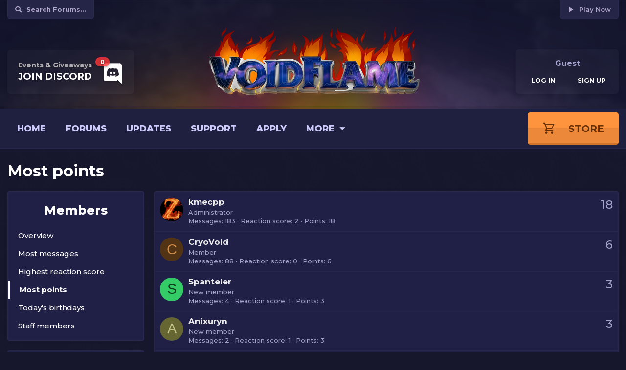

--- FILE ---
content_type: text/html; charset=utf-8
request_url: https://voidflame.com/members/?key=most_points
body_size: 10745
content:
<!DOCTYPE html>


<html id="XF" lang="en-US" dir="LTR"
	data-app="public"
	data-template="member_notable"
	data-container-key=""
	data-content-key=""
	data-logged-in="false"
	data-cookie-prefix="xf_"
	data-csrf="1768858872,3bcbb3841fae56fff369a4625d00a182"
	class="has-no-js template-member_notable"
	 data-run-jobs="">
<head>
	<meta charset="utf-8" />
	<meta http-equiv="X-UA-Compatible" content="IE=Edge" />
	<meta name="viewport" content="width=device-width, initial-scale=1, viewport-fit=cover">

	
	
	

	<title>Most points | VoidFlame Network</title>

	
		<link rel="canonical" href="https://voidflame.com/members/" />
	

	
		
	
	
	<meta property="og:site_name" content="VoidFlame Network" />


	
	
		
	
	
	<meta property="og:type" content="website" />


	
	
		
	
	
	
		<meta property="og:title" content="Most points" />
		<meta property="twitter:title" content="Most points" />
	


	
	
	
		
	
	
	<meta property="og:url" content="https://voidflame.com/members/?key=most_points" />


	
	

	
		<meta name="theme-color" content="#171717" />
	

	
	

	


	<link rel="preload" href="/styles/fonts/fa/fa-regular-400.woff2?_v=5.15.3" as="font" type="font/woff2" crossorigin="anonymous" />


	<link rel="preload" href="/styles/fonts/fa/fa-solid-900.woff2?_v=5.15.3" as="font" type="font/woff2" crossorigin="anonymous" />


<link rel="preload" href="/styles/fonts/fa/fa-brands-400.woff2?_v=5.15.3" as="font" type="font/woff2" crossorigin="anonymous" />

	<link rel="stylesheet" href="/css.php?css=public%3Anormalize.css%2Cpublic%3Afa.css%2Cpublic%3Acore.less%2Cpublic%3Aapp.less&amp;s=2&amp;l=1&amp;d=1709486993&amp;k=4104cf41de0ea8854fbe9bda3397278f982d56d6" />

	<link rel="stylesheet" href="/css.php?css=public%3Amember.less%2Cpublic%3Aextra.less&amp;s=2&amp;l=1&amp;d=1709486993&amp;k=41427ab4e6de27869b70908899a20e7308ad1da9" />

	
		<script src="/js/xf/preamble.min.js?_v=7fb851a7"></script>
	


	
		<link rel="icon" type="image/png" href="https://voidflame.com/data/assets/logo/favicon.ico" sizes="32x32" />
	
	
	<meta name="description" content="A modded Minecraft server network with a variety of custom modpacks. Primarily known for our Voltz servers" />

<link rel="stylesheet" href="//cdn.materialdesignicons.com/5.3.45/css/materialdesignicons.min.css">
<link rel="stylesheet" href="https://fonts.googleapis.com/css2?family=Montserrat:wght@500;600;700;800;900&display=swap" />

<link rel="stylesheet" href="/styles/ndzn/compiled.css" />
<style>
	.p-pageWrapper {
		background: #16162D url(/styles/ndzn/background.png) repeat center;
	}
	.block-minorHeader,
	#ndzn-portal .announcement-header {
		background-image: url(/styles/ndzn/content-header-bar.png);
		background-size: cover;
	}
</style>
</head>

	<script async src="https://www.googletagmanager.com/gtag/js?id=G-FEGXEGFK14"></script>
	<script>
		window.dataLayer = window.dataLayer || [];
		function gtag(){dataLayer.push(arguments);}
		gtag('js', new Date());
		gtag('config', 'G-FEGXEGFK14', {
			// 
			
				'cookie_domain': '.voidflame.com',
			
			
		});
	</script>


<body data-template="member_notable">

<div class="p-pageWrapper" id="top">
	



<div class="offCanvasMenu offCanvasMenu--nav js-headerOffCanvasMenu" data-menu="menu" aria-hidden="true" data-ocm-builder="navigation">
	<div class="offCanvasMenu-backdrop" data-menu-close="true"></div>
	<div class="offCanvasMenu-content">
		<div class="offCanvasMenu-header">
			Menu
			<a class="offCanvasMenu-closer" data-menu-close="true" role="button" tabindex="0" aria-label="Close"></a>
		</div>
		
			<div class="p-offCanvasRegisterLink">
				<div class="offCanvasMenu-linkHolder">
					<a href="/login/" class="offCanvasMenu-link" data-xf-click="overlay" data-menu-close="true">
						Log in
					</a>
				</div>
				<hr class="offCanvasMenu-separator" />
				
			</div>
		
		<div class="js-offCanvasNavTarget"></div>
		<div class="offCanvasMenu-installBanner js-installPromptContainer" style="display: none;" data-xf-init="install-prompt">
			<div class="offCanvasMenu-installBanner-header">Install the app</div>
			<button type="button" class="js-installPromptButton button"><span class="button-text">Install</span></button>
			<template class="js-installTemplateIOS">
				<div class="overlay-title">How to install the app on iOS</div>
				<div class="block-body">
					<div class="block-row">
						<p>
							Follow along with the video below to see how to install our site as a web app on your home screen.
						</p>
						<p style="text-align: center">
							<img src="/styles/default/xenforo/add_to_home.gif" width="222" height="480" />
						</p>
						<p>
							<small><strong>Note:</strong> This feature currently requires accessing the site using the built-in Safari browser.</small>
						</p>
					</div>
				</div>
			</template>
		</div>
	</div>
</div>

<div id="ndzn-mobile-sidebar">
	<div class="mobile-sidebar-backdrop ndzn-js--navClose"></div>
	<div class="mobile-sidebar-inner">
		<div class="mobile-header">
			<div class="part-title">Menu</div>
			<div class="mdi mdi-close ndzn-js--navClose"></div>
		</div>
		<div class="mobile-body">
			<div class="mobile-nav-items ndzn-js--navItems">
				
	<a href="/" class="nav-link is--home">Home</a>
	<a href="/forums/" class="nav-link is--forums">Forums</a>
	<a href="/updates/" class="nav-link is--updates">Updates</a>
	<a href="/support" class="nav-link is--support">Support</a>
	<a href="/apply" class="nav-link is--apply">Apply</a>
	<div class="more-dd">
		<a href="javascript:;" class="nav-link is--more" onclick="$(this).closest('.more-dd').toggleClass('open')">
			More <span class="mdi mdi-menu-down"></span>
		</a>
		<div class="more-dd-menu">
			<div class="menu-arrow"></div>
			<a href="/vote/">Vote</a>
			<!-- <a href="javascript:;">Apply</a> -->
			<!-- <a href="/support">Bugs</a> -->
			<a href="https://bugs.voidflame.com" target="_blank">Bugs</a>
			<a href="https://suggestions.voidflame.com" target="_blank">Suggestions</a>
			<a href="/members/">All Members</a>
			<a href="/staff/">Staff Members</a>
			<a href="/rules/">Rules &amp; Info</a>
		</div>
	</div>

			</div>
		</div>
	</div>
</div>

<div id="ndzn-header">
	<div class="header-top">
		<div class="container p-body-inner">
			<div class="part-left">
				<div class="ndzn-component-search">
	<a class="nav-left-btn is--search" href="#"
	   aria-label="Search"
	   aria-expanded="false"
	   aria-haspopup="true"
	   data-xf-click="menu"
	   title="Search"
	   ><i class="fa fa-search"></i> <b>Search Forums...</b>
	</a>
	<div class="ndzn-search-menu menu menu--structural menu--wide uix_searchDropdown__menu" data-menu="menu" aria-hidden="true">
		<form action="/search/search" method="post"
			  class="menu-content"
			  data-xf-init="quick-search">
			
			
				<input name="keywords"
					   class="js-uix_syncValue"
					   data-uixsync="search"
					   placeholder="Search…"
					   aria-label="Search"
					   type="hidden" />
			

			
			<div class="menu-row">
				<label class="iconic"><input type="checkbox"  name="c[title_only]" value="1" /><i aria-hidden="true"></i><span class="iconic-label">Search titles only</span></label>

			</div>
			
			<div class="menu-row">
				<div class="inputGroup">
					<span class="inputGroup-text">By:</span>
					<input class="input" name="c[users]" data-xf-init="auto-complete" placeholder="Member" />
				</div>
			</div>
			<div class="menu-footer">
				<span class="menu-footer-controls">
					<button type="submit" class="button--primary button button--icon button--icon--search"><span class="button-text">Search</span></button>
					<a href="/search/" class="button" rel="nofollow"><span class="button-text">Advanced search…</span></a>
				</span>
			</div>

			<input type="hidden" name="_xfToken" value="1768858872,3bcbb3841fae56fff369a4625d00a182" />
		</form>
	</div>
</div>
				
				
				<!--
				
					<a class="p-staffBar-link menuTrigger" data-xf-click="menu" data-xf-key="alt+m" role="button" tabindex="0" aria-expanded="false" aria-haspopup="true">Moderator</a>
					
					<div class="menu" data-menu="menu" aria-hidden="true">
						<div class="menu-content">
							<h4 class="menu-header">Moderator tools</h4>
							

							<!--[XF:mod_tools_menu:top]- ->
							
							
							<!--[XF:mod_tools_menu:bottom]- ->
							
						</div>
					</div>
				
				-->
				
				
			</div>
			

			<div class="part-right">
				
				
				
				<!--
				<a href="javascript:;" class="btn-header btn-playing">
					<span class="btn-text">Play now</span>
					<i></i>
					<span class="btn-text online ndzn-js--playercount" style="display:none">0</span>
					<span class="mdi mdi-account"></span>
				</a>
				-->
				<a href="javascript:;" class="btn-header btn-playing">
					<span class="mdi mdi-play" style="height:20px;line-height:20px;font-size:18px;margin:0 8px 0 -3px"></span>
					<span class="btn-text">Play Now</span>
				</a>
			</div>
		</div>
	</div>
	<div class="header-logo"></div>
	<div class="header-splash">
		<div class="container p-body-inner">
			<div class="splash-discord ndzn-js--discordinvite">
				<div class="box-text">
					<div class="sml">Events & Giveaways</div>
					<div class="big">
						<span class="big-1">JOIN</span>
						<span class="big-2">DISCORD</span>
					</div>
				</div>
				<div class="box-icon">
					<span class="ndzn-js--discordcount">0</span>
					<div class="mdi mdi-discord"></div>
				</div>
			</div>
			<div class="divider"></div>
			<div class="ndzn-component-visitortabs p-navgroup p-account p-navgroup--guest">
		
			<div class="guest-title">
				Guest
			</div>
			<div class="guest-links">
				<!--  xf:if is="$xf.options.registrationSetup.enabled"> -->
				
					<a href="/registration/" class="guest-link p-navgroup-link p-navgroup-link--textual p-navgroup-link--register" rel="nofollow" data-xf-click="overlay">
						<span class="p-navgroup-linkText">Sign Up</span>
					</a>
				
				<a href="/login/" class="guest-link p-navgroup-link p-navgroup-link--textual p-navgroup-link--logIn" rel="nofollow" data-xf-click="overlay">
					<span class="p-navgroup-linkText">Log in</span>
				</a>
			</div>
		
</div>
		</div>
	</div>
</div>

<div class="header-nav">
	<div class="container p-body-inner">
		<div class="nav-left">
			<div class="nav-items ndzn-js--navItems">
				
	<a href="/" class="nav-link is--home">Home</a>
	<a href="/forums/" class="nav-link is--forums">Forums</a>
	<a href="/updates/" class="nav-link is--updates">Updates</a>
	<a href="/support" class="nav-link is--support">Support</a>
	<a href="/apply" class="nav-link is--apply">Apply</a>
	<div class="more-dd">
		<a href="javascript:;" class="nav-link is--more" onclick="$(this).closest('.more-dd').toggleClass('open')">
			More <span class="mdi mdi-menu-down"></span>
		</a>
		<div class="more-dd-menu">
			<div class="menu-arrow"></div>
			<a href="/vote/">Vote</a>
			<!-- <a href="javascript:;">Apply</a> -->
			<!-- <a href="/support">Bugs</a> -->
			<a href="https://bugs.voidflame.com" target="_blank">Bugs</a>
			<a href="https://suggestions.voidflame.com" target="_blank">Suggestions</a>
			<a href="/members/">All Members</a>
			<a href="/staff/">Staff Members</a>
			<a href="/rules/">Rules &amp; Info</a>
		</div>
	</div>

			</div>
			<a href="#" class="mobile-sidenav ndzn-js--navOpen">
				<span class="mdi mdi-menu"></span>
				<span class="menu-text">Menu</span>
			</a>
		</div>
		<div class="nav-right">
			<a href="https://store.voidflame.com" class="is--store">
				<span class="mdi mdi-cart-outline"></span>
				<span class="store-text">Store</span>
			</a>
		</div>
	</div>
</div>

<div class="p-body">
	<div class="p-body-inner">
		<!--XF:EXTRA_OUTPUT-->

		

		

		
		
	
		<ul class="p-breadcrumbs "
			itemscope itemtype="https://schema.org/BreadcrumbList">
		
			

			
			

			

			
				
				
	<li itemprop="itemListElement" itemscope itemtype="https://schema.org/ListItem">
		<a href="/members/" itemprop="item">
			<span itemprop="name">Members</span>
		</a>
		<meta itemprop="position" content="1" />
	</li>

			
			

		
		</ul>
	

		

		
	<noscript class="js-jsWarning"><div class="blockMessage blockMessage--important blockMessage--iconic u-noJsOnly">JavaScript is disabled. For a better experience, please enable JavaScript in your browser before proceeding.</div></noscript>

		
	<div class="blockMessage blockMessage--important blockMessage--iconic js-browserWarning" style="display: none">You are using an out of date browser. It  may not display this or other websites correctly.<br />You should upgrade or use an <a href="https://www.google.com/chrome/" target="_blank" rel="noopener">alternative browser</a>.</div>


		
			<div class="p-body-header">
			
				
					<div class="p-title ">
					
						
							<h1 class="p-title-value">Most points</h1>
						
						
					
					</div>
				

				
			
			</div>
		

		<div class="p-body-main  p-body-main--withSideNav">
			
				<div class="p-body-sideNav">
					<div class="p-body-sideNavTrigger">
						<button type="button" class="button--link button" data-xf-click="off-canvas" data-menu="#js-SideNavOcm"><span class="button-text">
							Members
						</span></button>
					</div>
					<div class="p-body-sideNavInner" data-ocm-class="offCanvasMenu offCanvasMenu--blocks" id="js-SideNavOcm" data-ocm-builder="sideNav">
						<div data-ocm-class="offCanvasMenu-backdrop" data-menu-close="true"></div>
						<div data-ocm-class="offCanvasMenu-content">
							<div class="p-body-sideNavContent">
								
								
									<div class="block">
		<div class="block-container">
			<h3 class="block-header">Members</h3>
			<div class="block-body">
				<a class="blockLink " href="/members/">Overview</a>
				
					<a class="blockLink " href="/members/?key=most_messages">Most messages</a>
				
					<a class="blockLink " href="/members/?key=highest_reaction_score">Highest reaction score</a>
				
					<a class="blockLink is-selected" href="/members/?key=most_points">Most points</a>
				
					<a class="blockLink " href="/members/?key=todays_birthdays">Today's birthdays</a>
				
					<a class="blockLink " href="/members/?key=staff_members">Staff members</a>
				
				
			</div>
		</div>
	</div>
								
									<div class="block" data-widget-id="9" data-widget-key="forum_overview_forum_statistics" data-widget-definition="forum_statistics">
	<div class="block-container">
		<h3 class="block-minorHeader">Forum statistics</h3>
		<div class="block-body block-row">
			<dl class="pairs pairs--justified count--threads">
				<dt>Threads</dt>
				<dd>41</dd>
			</dl>

			<dl class="pairs pairs--justified count--messages">
				<dt>Messages</dt>
				<dd>88</dd>
			</dl>

			<dl class="pairs pairs--justified count--users">
				<dt>Members</dt>
				<dd>308</dd>
			</dl>

			<dl class="pairs pairs--justified">
				<dt>Latest member</dt>
				<dd><a href="/members/jinglejanglezz.358/" class="username " dir="auto" data-user-id="358" data-xf-init="member-tooltip">jinglejanglezz</a></dd>
			</dl>
		</div>
	</div>
</div>

			<form action="/members/" method="post" class="block"
				 data-widget-id="1" data-widget-key="member_wrapper_find_member" data-widget-definition="find_member"
			>
				<input type="hidden" name="_xfToken" value="1768858872,3bcbb3841fae56fff369a4625d00a182" />
				
	<div class="block-container">
		<h3 class="block-minorHeader">Find member</h3>
		<div class="block-body block-row">
			<input type="search" class="input" data-xf-init="auto-complete" data-single="true" name="username" data-autosubmit="true" maxlength="50" placeholder="Name…" />
		</div>
	</div>

				
			</form>
		

	<div class="block" data-widget-id="2" data-widget-key="member_wrapper_newest_members" data-widget-definition="newest_members">
		<div class="block-container">
			<h3 class="block-minorHeader">Newest members</h3>
			<div class="block-body block-row">
				<ul class="listHeap">
					
						<li>
							<a href="/members/jinglejanglezz.358/" class="avatar avatar--s avatar--default avatar--default--dynamic" data-user-id="358" data-xf-init="member-tooltip" img="true" style="background-color: #adcceb; color: #2e73b8">
			<span class="avatar-u358-s" role="img" aria-label="jinglejanglezz">J</span> 
		</a>
						</li>
					
						<li>
							<a href="/members/mroblitus.357/" class="avatar avatar--s avatar--default avatar--default--dynamic" data-user-id="357" data-xf-init="member-tooltip" img="true" style="background-color: #cc6699; color: #602040">
			<span class="avatar-u357-s" role="img" aria-label="MrOblitus">M</span> 
		</a>
						</li>
					
						<li>
							<a href="/members/spoonjamin.355/" class="avatar avatar--s avatar--default avatar--default--dynamic" data-user-id="355" data-xf-init="member-tooltip" img="true" style="background-color: #99cccc; color: #3c7777">
			<span class="avatar-u355-s" role="img" aria-label="Spoonjamin">S</span> 
		</a>
						</li>
					
						<li>
							<a href="/members/bradley_jones.354/" class="avatar avatar--s avatar--default avatar--default--dynamic" data-user-id="354" data-xf-init="member-tooltip" img="true" style="background-color: #993333; color: #df9f9f">
			<span class="avatar-u354-s" role="img" aria-label="Bradley_Jones">B</span> 
		</a>
						</li>
					
						<li>
							<a href="/members/true_salt.353/" class="avatar avatar--s avatar--default avatar--default--dynamic" data-user-id="353" data-xf-init="member-tooltip" img="true" style="background-color: #cccc33; color: #3d3d0f">
			<span class="avatar-u353-s" role="img" aria-label="True_Salt">T</span> 
		</a>
						</li>
					
						<li>
							<a href="/members/afendap.352/" class="avatar avatar--s avatar--default avatar--default--dynamic" data-user-id="352" data-xf-init="member-tooltip" img="true" style="background-color: #e085e0; color: #8f248f">
			<span class="avatar-u352-s" role="img" aria-label="Afendap">A</span> 
		</a>
						</li>
					
						<li>
							<a href="/members/achsocialfox.351/" class="avatar avatar--s avatar--default avatar--default--dynamic" data-user-id="351" data-xf-init="member-tooltip" img="true" style="background-color: #85e085; color: #248f24">
			<span class="avatar-u351-s" role="img" aria-label="AchSocialFox">A</span> 
		</a>
						</li>
					
						<li>
							<a href="/members/silbercobra.350/" class="avatar avatar--s avatar--default avatar--default--dynamic" data-user-id="350" data-xf-init="member-tooltip" img="true" style="background-color: #7a1f5c; color: #db70b8">
			<span class="avatar-u350-s" role="img" aria-label="SilberCobra">S</span> 
		</a>
						</li>
					
						<li>
							<a href="/members/olwol.349/" class="avatar avatar--s avatar--default avatar--default--dynamic" data-user-id="349" data-xf-init="member-tooltip" img="true" style="background-color: #3333cc; color: #c2c2f0">
			<span class="avatar-u349-s" role="img" aria-label="olwol">O</span> 
		</a>
						</li>
					
						<li>
							<a href="/members/xschwarz_.348/" class="avatar avatar--s avatar--default avatar--default--dynamic" data-user-id="348" data-xf-init="member-tooltip" img="true" style="background-color: #333366; color: #8888c3">
			<span class="avatar-u348-s" role="img" aria-label="xSchwarz_">X</span> 
		</a>
						</li>
					
						<li>
							<a href="/members/odind2010.347/" class="avatar avatar--s avatar--default avatar--default--dynamic" data-user-id="347" data-xf-init="member-tooltip" img="true" style="background-color: #999933; color: #131306">
			<span class="avatar-u347-s" role="img" aria-label="OdinD2010">O</span> 
		</a>
						</li>
					
						<li>
							<a href="/members/omn1man.346/" class="avatar avatar--s avatar--default avatar--default--dynamic" data-user-id="346" data-xf-init="member-tooltip" img="true" style="background-color: #cc3399; color: #f0c2e0">
			<span class="avatar-u346-s" role="img" aria-label="Omn1man">O</span> 
		</a>
						</li>
					
				</ul>
			</div>
		</div>
	</div>
								
								
							</div>
						</div>
					</div>
				</div>
			

			<div class="p-body-content">
				
				<div class="p-body-pageContent">
            <script>NDZN_ACTIVE_PAGE=5.3;</script>










	
	
	








	<section class="block">
		<div class="block-container">
			
				<ol class="block-body">
					
						<li class="block-row block-row--separated">
							
	<div class="contentRow">
		<div class="contentRow-figure">
			<a href="/members/kmecpp.1/" class="avatar avatar--s" data-user-id="1">
			<img src="/data/avatars/s/0/1.jpg?1606088982" srcset="/data/avatars/m/0/1.jpg?1606088982 2x" alt="kmecpp" class="avatar-u1-s" width="48" height="48" loading="lazy" /> 
		</a>
		</div>
		<div class="contentRow-main">
			
				<div class="contentRow-extra contentRow-extra--largest">18</div>
			
			<h3 class="contentRow-header"><a href="/members/kmecpp.1/" class="username " dir="auto" data-user-id="1"><span class="username--staff username--moderator username--admin">kmecpp</span></a></h3>

			<div class="contentRow-lesser" dir="auto" ><span class="userTitle" dir="auto">Administrator</span></div>

			<div class="contentRow-minor">
				<ul class="listInline listInline--bullet">
					
					<li><dl class="pairs pairs--inline">
						<dt>Messages</dt>
						<dd>183</dd>
					</dl></li>
					
					
					
					<li><dl class="pairs pairs--inline">
						<dt>Reaction score</dt>
						<dd>2</dd>
					</dl></li>
					
					
					
						<li><dl class="pairs pairs--inline">
							<dt>Points</dt>
							<dd>18</dd>
						</dl></li>
					
					
				</ul>
			</div>
		</div>
	</div>

						</li>
					
						<li class="block-row block-row--separated">
							
	<div class="contentRow">
		<div class="contentRow-figure">
			<a href="/members/cryovoid.331/" class="avatar avatar--s avatar--default avatar--default--dynamic" data-user-id="331" style="background-color: #523314; color: #d18c47">
			<span class="avatar-u331-s" role="img" aria-label="CryoVoid">C</span> 
		</a>
		</div>
		<div class="contentRow-main">
			
				<div class="contentRow-extra contentRow-extra--largest">6</div>
			
			<h3 class="contentRow-header"><a href="/members/cryovoid.331/" class="username " dir="auto" data-user-id="331">CryoVoid</a></h3>

			<div class="contentRow-lesser" dir="auto" ><span class="userTitle" dir="auto">Member</span></div>

			<div class="contentRow-minor">
				<ul class="listInline listInline--bullet">
					
					<li><dl class="pairs pairs--inline">
						<dt>Messages</dt>
						<dd>88</dd>
					</dl></li>
					
					
					
					<li><dl class="pairs pairs--inline">
						<dt>Reaction score</dt>
						<dd>0</dd>
					</dl></li>
					
					
					
						<li><dl class="pairs pairs--inline">
							<dt>Points</dt>
							<dd>6</dd>
						</dl></li>
					
					
				</ul>
			</div>
		</div>
	</div>

						</li>
					
						<li class="block-row block-row--separated">
							
	<div class="contentRow">
		<div class="contentRow-figure">
			<a href="/members/spanteler.89/" class="avatar avatar--s avatar--default avatar--default--dynamic" data-user-id="89" style="background-color: #33cc66; color: #0f3d1f">
			<span class="avatar-u89-s" role="img" aria-label="Spanteler">S</span> 
		</a>
		</div>
		<div class="contentRow-main">
			
				<div class="contentRow-extra contentRow-extra--largest">3</div>
			
			<h3 class="contentRow-header"><a href="/members/spanteler.89/" class="username " dir="auto" data-user-id="89">Spanteler</a></h3>

			<div class="contentRow-lesser" dir="auto" ><span class="userTitle" dir="auto">New member</span></div>

			<div class="contentRow-minor">
				<ul class="listInline listInline--bullet">
					
					<li><dl class="pairs pairs--inline">
						<dt>Messages</dt>
						<dd>4</dd>
					</dl></li>
					
					
					
					<li><dl class="pairs pairs--inline">
						<dt>Reaction score</dt>
						<dd>1</dd>
					</dl></li>
					
					
					
						<li><dl class="pairs pairs--inline">
							<dt>Points</dt>
							<dd>3</dd>
						</dl></li>
					
					
				</ul>
			</div>
		</div>
	</div>

						</li>
					
						<li class="block-row block-row--separated">
							
	<div class="contentRow">
		<div class="contentRow-figure">
			<a href="/members/anixuryn.75/" class="avatar avatar--s avatar--default avatar--default--dynamic" data-user-id="75" style="background-color: #666633; color: #c3c388">
			<span class="avatar-u75-s" role="img" aria-label="Anixuryn">A</span> 
		</a>
		</div>
		<div class="contentRow-main">
			
				<div class="contentRow-extra contentRow-extra--largest">3</div>
			
			<h3 class="contentRow-header"><a href="/members/anixuryn.75/" class="username " dir="auto" data-user-id="75">Anixuryn</a></h3>

			<div class="contentRow-lesser" dir="auto" ><span class="userTitle" dir="auto">New member</span></div>

			<div class="contentRow-minor">
				<ul class="listInline listInline--bullet">
					
					<li><dl class="pairs pairs--inline">
						<dt>Messages</dt>
						<dd>2</dd>
					</dl></li>
					
					
					
					<li><dl class="pairs pairs--inline">
						<dt>Reaction score</dt>
						<dd>1</dd>
					</dl></li>
					
					
					
						<li><dl class="pairs pairs--inline">
							<dt>Points</dt>
							<dd>3</dd>
						</dl></li>
					
					
				</ul>
			</div>
		</div>
	</div>

						</li>
					
						<li class="block-row block-row--separated">
							
	<div class="contentRow">
		<div class="contentRow-figure">
			<a href="/members/alxsndr.31/" class="avatar avatar--s" data-user-id="31">
			<img src="/data/avatars/s/0/31.jpg?1606557126" srcset="/data/avatars/m/0/31.jpg?1606557126 2x" alt="Alxsndr" class="avatar-u31-s" width="48" height="48" loading="lazy" /> 
		</a>
		</div>
		<div class="contentRow-main">
			
				<div class="contentRow-extra contentRow-extra--largest">3</div>
			
			<h3 class="contentRow-header"><a href="/members/alxsndr.31/" class="username " dir="auto" data-user-id="31">Alxsndr</a></h3>

			<div class="contentRow-lesser" dir="auto" ><span class="userTitle" dir="auto">New member</span></div>

			<div class="contentRow-minor">
				<ul class="listInline listInline--bullet">
					
					<li><dl class="pairs pairs--inline">
						<dt>Messages</dt>
						<dd>4</dd>
					</dl></li>
					
					
					
					<li><dl class="pairs pairs--inline">
						<dt>Reaction score</dt>
						<dd>3</dd>
					</dl></li>
					
					
					
						<li><dl class="pairs pairs--inline">
							<dt>Points</dt>
							<dd>3</dd>
						</dl></li>
					
					
				</ul>
			</div>
		</div>
	</div>

						</li>
					
						<li class="block-row block-row--separated">
							
	<div class="contentRow">
		<div class="contentRow-figure">
			<a href="/members/farmboss247.11/" class="avatar avatar--s" data-user-id="11">
			<img src="/data/avatars/s/0/11.jpg?1606169523" srcset="/data/avatars/m/0/11.jpg?1606169523 2x" alt="farmboss247" class="avatar-u11-s" width="48" height="48" loading="lazy" /> 
		</a>
		</div>
		<div class="contentRow-main">
			
				<div class="contentRow-extra contentRow-extra--largest">3</div>
			
			<h3 class="contentRow-header"><a href="/members/farmboss247.11/" class="username " dir="auto" data-user-id="11">farmboss247</a></h3>

			<div class="contentRow-lesser" dir="auto" ><span class="userTitle" dir="auto">New member</span></div>

			<div class="contentRow-minor">
				<ul class="listInline listInline--bullet">
					
					<li><dl class="pairs pairs--inline">
						<dt>Messages</dt>
						<dd>3</dd>
					</dl></li>
					
					
					
					<li><dl class="pairs pairs--inline">
						<dt>Reaction score</dt>
						<dd>1</dd>
					</dl></li>
					
					
					
						<li><dl class="pairs pairs--inline">
							<dt>Points</dt>
							<dd>3</dd>
						</dl></li>
					
					
				</ul>
			</div>
		</div>
	</div>

						</li>
					
						<li class="block-row block-row--separated">
							
	<div class="contentRow">
		<div class="contentRow-figure">
			<a href="/members/bradley_jones.354/" class="avatar avatar--s avatar--default avatar--default--dynamic" data-user-id="354" style="background-color: #993333; color: #df9f9f">
			<span class="avatar-u354-s" role="img" aria-label="Bradley_Jones">B</span> 
		</a>
		</div>
		<div class="contentRow-main">
			
				<div class="contentRow-extra contentRow-extra--largest">1</div>
			
			<h3 class="contentRow-header"><a href="/members/bradley_jones.354/" class="username " dir="auto" data-user-id="354">Bradley_Jones</a></h3>

			<div class="contentRow-lesser" dir="auto" ><span class="userTitle" dir="auto">New member</span></div>

			<div class="contentRow-minor">
				<ul class="listInline listInline--bullet">
					
					<li><dl class="pairs pairs--inline">
						<dt>Messages</dt>
						<dd>1</dd>
					</dl></li>
					
					
					
					<li><dl class="pairs pairs--inline">
						<dt>Reaction score</dt>
						<dd>0</dd>
					</dl></li>
					
					
					
						<li><dl class="pairs pairs--inline">
							<dt>Points</dt>
							<dd>1</dd>
						</dl></li>
					
					
				</ul>
			</div>
		</div>
	</div>

						</li>
					
						<li class="block-row block-row--separated">
							
	<div class="contentRow">
		<div class="contentRow-figure">
			<a href="/members/afendap.352/" class="avatar avatar--s avatar--default avatar--default--dynamic" data-user-id="352" style="background-color: #e085e0; color: #8f248f">
			<span class="avatar-u352-s" role="img" aria-label="Afendap">A</span> 
		</a>
		</div>
		<div class="contentRow-main">
			
				<div class="contentRow-extra contentRow-extra--largest">1</div>
			
			<h3 class="contentRow-header"><a href="/members/afendap.352/" class="username " dir="auto" data-user-id="352">Afendap</a></h3>

			<div class="contentRow-lesser" dir="auto" ><span class="userTitle" dir="auto">New member</span></div>

			<div class="contentRow-minor">
				<ul class="listInline listInline--bullet">
					
					<li><dl class="pairs pairs--inline">
						<dt>Messages</dt>
						<dd>2</dd>
					</dl></li>
					
					
					
					<li><dl class="pairs pairs--inline">
						<dt>Reaction score</dt>
						<dd>0</dd>
					</dl></li>
					
					
					
						<li><dl class="pairs pairs--inline">
							<dt>Points</dt>
							<dd>1</dd>
						</dl></li>
					
					
				</ul>
			</div>
		</div>
	</div>

						</li>
					
						<li class="block-row block-row--separated">
							
	<div class="contentRow">
		<div class="contentRow-figure">
			<a href="/members/achsocialfox.351/" class="avatar avatar--s avatar--default avatar--default--dynamic" data-user-id="351" style="background-color: #85e085; color: #248f24">
			<span class="avatar-u351-s" role="img" aria-label="AchSocialFox">A</span> 
		</a>
		</div>
		<div class="contentRow-main">
			
				<div class="contentRow-extra contentRow-extra--largest">1</div>
			
			<h3 class="contentRow-header"><a href="/members/achsocialfox.351/" class="username " dir="auto" data-user-id="351">AchSocialFox</a></h3>

			<div class="contentRow-lesser" dir="auto" ><span class="userTitle" dir="auto">New member</span></div>

			<div class="contentRow-minor">
				<ul class="listInline listInline--bullet">
					
					<li><dl class="pairs pairs--inline">
						<dt>Messages</dt>
						<dd>1</dd>
					</dl></li>
					
					
					
					<li><dl class="pairs pairs--inline">
						<dt>Reaction score</dt>
						<dd>0</dd>
					</dl></li>
					
					
					
						<li><dl class="pairs pairs--inline">
							<dt>Points</dt>
							<dd>1</dd>
						</dl></li>
					
					
				</ul>
			</div>
		</div>
	</div>

						</li>
					
						<li class="block-row block-row--separated">
							
	<div class="contentRow">
		<div class="contentRow-figure">
			<a href="/members/silbercobra.350/" class="avatar avatar--s avatar--default avatar--default--dynamic" data-user-id="350" style="background-color: #7a1f5c; color: #db70b8">
			<span class="avatar-u350-s" role="img" aria-label="SilberCobra">S</span> 
		</a>
		</div>
		<div class="contentRow-main">
			
				<div class="contentRow-extra contentRow-extra--largest">1</div>
			
			<h3 class="contentRow-header"><a href="/members/silbercobra.350/" class="username " dir="auto" data-user-id="350">SilberCobra</a></h3>

			<div class="contentRow-lesser" dir="auto" ><span class="userTitle" dir="auto">New member</span></div>

			<div class="contentRow-minor">
				<ul class="listInline listInline--bullet">
					
					<li><dl class="pairs pairs--inline">
						<dt>Messages</dt>
						<dd>1</dd>
					</dl></li>
					
					
					
					<li><dl class="pairs pairs--inline">
						<dt>Reaction score</dt>
						<dd>0</dd>
					</dl></li>
					
					
					
						<li><dl class="pairs pairs--inline">
							<dt>Points</dt>
							<dd>1</dd>
						</dl></li>
					
					
				</ul>
			</div>
		</div>
	</div>

						</li>
					
						<li class="block-row block-row--separated">
							
	<div class="contentRow">
		<div class="contentRow-figure">
			<a href="/members/olwol.349/" class="avatar avatar--s avatar--default avatar--default--dynamic" data-user-id="349" style="background-color: #3333cc; color: #c2c2f0">
			<span class="avatar-u349-s" role="img" aria-label="olwol">O</span> 
		</a>
		</div>
		<div class="contentRow-main">
			
				<div class="contentRow-extra contentRow-extra--largest">1</div>
			
			<h3 class="contentRow-header"><a href="/members/olwol.349/" class="username " dir="auto" data-user-id="349">olwol</a></h3>

			<div class="contentRow-lesser" dir="auto" ><span class="userTitle" dir="auto">New member</span></div>

			<div class="contentRow-minor">
				<ul class="listInline listInline--bullet">
					
					<li><dl class="pairs pairs--inline">
						<dt>Messages</dt>
						<dd>1</dd>
					</dl></li>
					
					
					
					<li><dl class="pairs pairs--inline">
						<dt>Reaction score</dt>
						<dd>0</dd>
					</dl></li>
					
					
					
						<li><dl class="pairs pairs--inline">
							<dt>Points</dt>
							<dd>1</dd>
						</dl></li>
					
					
				</ul>
			</div>
		</div>
	</div>

						</li>
					
						<li class="block-row block-row--separated">
							
	<div class="contentRow">
		<div class="contentRow-figure">
			<a href="/members/greenwaterbottle.344/" class="avatar avatar--s avatar--default avatar--default--dynamic" data-user-id="344" style="background-color: #2966a3; color: #99bfe6">
			<span class="avatar-u344-s" role="img" aria-label="Greenwaterbottle">G</span> 
		</a>
		</div>
		<div class="contentRow-main">
			
				<div class="contentRow-extra contentRow-extra--largest">1</div>
			
			<h3 class="contentRow-header"><a href="/members/greenwaterbottle.344/" class="username " dir="auto" data-user-id="344">Greenwaterbottle</a></h3>

			<div class="contentRow-lesser" dir="auto" ><span class="userTitle" dir="auto">New member</span></div>

			<div class="contentRow-minor">
				<ul class="listInline listInline--bullet">
					
					<li><dl class="pairs pairs--inline">
						<dt>Messages</dt>
						<dd>2</dd>
					</dl></li>
					
					
					
					<li><dl class="pairs pairs--inline">
						<dt>Reaction score</dt>
						<dd>0</dd>
					</dl></li>
					
					
					
						<li><dl class="pairs pairs--inline">
							<dt>Points</dt>
							<dd>1</dd>
						</dl></li>
					
					
				</ul>
			</div>
		</div>
	</div>

						</li>
					
						<li class="block-row block-row--separated">
							
	<div class="contentRow">
		<div class="contentRow-figure">
			<a href="/members/macshower2.343/" class="avatar avatar--s avatar--default avatar--default--dynamic" data-user-id="343" style="background-color: #669966; color: #1f2e1f">
			<span class="avatar-u343-s" role="img" aria-label="macshower2">M</span> 
		</a>
		</div>
		<div class="contentRow-main">
			
				<div class="contentRow-extra contentRow-extra--largest">1</div>
			
			<h3 class="contentRow-header"><a href="/members/macshower2.343/" class="username " dir="auto" data-user-id="343">macshower2</a></h3>

			<div class="contentRow-lesser" dir="auto" ><span class="userTitle" dir="auto">New member</span></div>

			<div class="contentRow-minor">
				<ul class="listInline listInline--bullet">
					
					<li><dl class="pairs pairs--inline">
						<dt>Messages</dt>
						<dd>2</dd>
					</dl></li>
					
					
					
					<li><dl class="pairs pairs--inline">
						<dt>Reaction score</dt>
						<dd>0</dd>
					</dl></li>
					
					
					
						<li><dl class="pairs pairs--inline">
							<dt>Points</dt>
							<dd>1</dd>
						</dl></li>
					
					
				</ul>
			</div>
		</div>
	</div>

						</li>
					
						<li class="block-row block-row--separated">
							
	<div class="contentRow">
		<div class="contentRow-figure">
			<a href="/members/mechanicaldeus.342/" class="avatar avatar--s avatar--default avatar--default--dynamic" data-user-id="342" style="background-color: #adcceb; color: #2e73b8">
			<span class="avatar-u342-s" role="img" aria-label="MechanicalDeus">M</span> 
		</a>
		</div>
		<div class="contentRow-main">
			
				<div class="contentRow-extra contentRow-extra--largest">1</div>
			
			<h3 class="contentRow-header"><a href="/members/mechanicaldeus.342/" class="username " dir="auto" data-user-id="342">MechanicalDeus</a></h3>

			<div class="contentRow-lesser" dir="auto" ><span class="userTitle" dir="auto">New member</span></div>

			<div class="contentRow-minor">
				<ul class="listInline listInline--bullet">
					
					<li><dl class="pairs pairs--inline">
						<dt>Messages</dt>
						<dd>2</dd>
					</dl></li>
					
					
					
					<li><dl class="pairs pairs--inline">
						<dt>Reaction score</dt>
						<dd>0</dd>
					</dl></li>
					
					
					
						<li><dl class="pairs pairs--inline">
							<dt>Points</dt>
							<dd>1</dd>
						</dl></li>
					
					
				</ul>
			</div>
		</div>
	</div>

						</li>
					
						<li class="block-row block-row--separated">
							
	<div class="contentRow">
		<div class="contentRow-figure">
			<a href="/members/stronghold42.339/" class="avatar avatar--s avatar--default avatar--default--dynamic" data-user-id="339" style="background-color: #cc66cc; color: #602060">
			<span class="avatar-u339-s" role="img" aria-label="Stronghold42">S</span> 
		</a>
		</div>
		<div class="contentRow-main">
			
				<div class="contentRow-extra contentRow-extra--largest">1</div>
			
			<h3 class="contentRow-header"><a href="/members/stronghold42.339/" class="username " dir="auto" data-user-id="339">Stronghold42</a></h3>

			<div class="contentRow-lesser" dir="auto" ><span class="userTitle" dir="auto">New member</span></div>

			<div class="contentRow-minor">
				<ul class="listInline listInline--bullet">
					
					<li><dl class="pairs pairs--inline">
						<dt>Messages</dt>
						<dd>4</dd>
					</dl></li>
					
					
					
					<li><dl class="pairs pairs--inline">
						<dt>Reaction score</dt>
						<dd>0</dd>
					</dl></li>
					
					
					
						<li><dl class="pairs pairs--inline">
							<dt>Points</dt>
							<dd>1</dd>
						</dl></li>
					
					
				</ul>
			</div>
		</div>
	</div>

						</li>
					
						<li class="block-row block-row--separated">
							
	<div class="contentRow">
		<div class="contentRow-figure">
			<a href="/members/sharpanikan.337/" class="avatar avatar--s avatar--default avatar--default--dynamic" data-user-id="337" style="background-color: #4729a3; color: #ac99e6">
			<span class="avatar-u337-s" role="img" aria-label="SharpAnikan">S</span> 
		</a>
		</div>
		<div class="contentRow-main">
			
				<div class="contentRow-extra contentRow-extra--largest">1</div>
			
			<h3 class="contentRow-header"><a href="/members/sharpanikan.337/" class="username " dir="auto" data-user-id="337">SharpAnikan</a></h3>

			<div class="contentRow-lesser" dir="auto" ><span class="userTitle" dir="auto">New member</span></div>

			<div class="contentRow-minor">
				<ul class="listInline listInline--bullet">
					
					<li><dl class="pairs pairs--inline">
						<dt>Messages</dt>
						<dd>2</dd>
					</dl></li>
					
					
					
					<li><dl class="pairs pairs--inline">
						<dt>Reaction score</dt>
						<dd>0</dd>
					</dl></li>
					
					
					
						<li><dl class="pairs pairs--inline">
							<dt>Points</dt>
							<dd>1</dd>
						</dl></li>
					
					
				</ul>
			</div>
		</div>
	</div>

						</li>
					
						<li class="block-row block-row--separated">
							
	<div class="contentRow">
		<div class="contentRow-figure">
			<a href="/members/drnoxx.336/" class="avatar avatar--s avatar--default avatar--default--dynamic" data-user-id="336" style="background-color: #cccc66; color: #606020">
			<span class="avatar-u336-s" role="img" aria-label="DrNoxx">D</span> 
		</a>
		</div>
		<div class="contentRow-main">
			
				<div class="contentRow-extra contentRow-extra--largest">1</div>
			
			<h3 class="contentRow-header"><a href="/members/drnoxx.336/" class="username " dir="auto" data-user-id="336">DrNoxx</a></h3>

			<div class="contentRow-lesser" dir="auto" ><span class="userTitle" dir="auto">New member</span></div>

			<div class="contentRow-minor">
				<ul class="listInline listInline--bullet">
					
					<li><dl class="pairs pairs--inline">
						<dt>Messages</dt>
						<dd>2</dd>
					</dl></li>
					
					
					
					<li><dl class="pairs pairs--inline">
						<dt>Reaction score</dt>
						<dd>0</dd>
					</dl></li>
					
					
					
						<li><dl class="pairs pairs--inline">
							<dt>Points</dt>
							<dd>1</dd>
						</dl></li>
					
					
				</ul>
			</div>
		</div>
	</div>

						</li>
					
						<li class="block-row block-row--separated">
							
	<div class="contentRow">
		<div class="contentRow-figure">
			<a href="/members/ethnikoi.333/" class="avatar avatar--s avatar--default avatar--default--dynamic" data-user-id="333" style="background-color: #2985a3; color: #051114">
			<span class="avatar-u333-s" role="img" aria-label="Ethnikoi">E</span> 
		</a>
		</div>
		<div class="contentRow-main">
			
				<div class="contentRow-extra contentRow-extra--largest">1</div>
			
			<h3 class="contentRow-header"><a href="/members/ethnikoi.333/" class="username " dir="auto" data-user-id="333">Ethnikoi</a></h3>

			<div class="contentRow-lesser" dir="auto" ><span class="userTitle" dir="auto">New member</span></div>

			<div class="contentRow-minor">
				<ul class="listInline listInline--bullet">
					
					<li><dl class="pairs pairs--inline">
						<dt>Messages</dt>
						<dd>1</dd>
					</dl></li>
					
					
					
					<li><dl class="pairs pairs--inline">
						<dt>Reaction score</dt>
						<dd>0</dd>
					</dl></li>
					
					
					
						<li><dl class="pairs pairs--inline">
							<dt>Points</dt>
							<dd>1</dd>
						</dl></li>
					
					
				</ul>
			</div>
		</div>
	</div>

						</li>
					
						<li class="block-row block-row--separated">
							
	<div class="contentRow">
		<div class="contentRow-figure">
			<a href="/members/_insanity_679.327/" class="avatar avatar--s avatar--default avatar--default--dynamic" data-user-id="327" style="background-color: #e08585; color: #8f2424">
			<span class="avatar-u327-s" role="img" aria-label="_InSaNiTy_679">I</span> 
		</a>
		</div>
		<div class="contentRow-main">
			
				<div class="contentRow-extra contentRow-extra--largest">1</div>
			
			<h3 class="contentRow-header"><a href="/members/_insanity_679.327/" class="username " dir="auto" data-user-id="327">_InSaNiTy_679</a></h3>

			<div class="contentRow-lesser" dir="auto" ><span class="userTitle" dir="auto">New member</span></div>

			<div class="contentRow-minor">
				<ul class="listInline listInline--bullet">
					
					<li><dl class="pairs pairs--inline">
						<dt>Messages</dt>
						<dd>1</dd>
					</dl></li>
					
					
					
					<li><dl class="pairs pairs--inline">
						<dt>Reaction score</dt>
						<dd>0</dd>
					</dl></li>
					
					
					
						<li><dl class="pairs pairs--inline">
							<dt>Points</dt>
							<dd>1</dd>
						</dl></li>
					
					
				</ul>
			</div>
		</div>
	</div>

						</li>
					
						<li class="block-row block-row--separated">
							
	<div class="contentRow">
		<div class="contentRow-figure">
			<a href="/members/skipper1031.326/" class="avatar avatar--s avatar--default avatar--default--dynamic" data-user-id="326" style="background-color: #85a3e0; color: #24478f">
			<span class="avatar-u326-s" role="img" aria-label="Skipper1031">S</span> 
		</a>
		</div>
		<div class="contentRow-main">
			
				<div class="contentRow-extra contentRow-extra--largest">1</div>
			
			<h3 class="contentRow-header"><a href="/members/skipper1031.326/" class="username " dir="auto" data-user-id="326">Skipper1031</a></h3>

			<div class="contentRow-lesser" dir="auto" ><span class="userTitle" dir="auto">New member</span></div>

			<div class="contentRow-minor">
				<ul class="listInline listInline--bullet">
					
					<li><dl class="pairs pairs--inline">
						<dt>Messages</dt>
						<dd>1</dd>
					</dl></li>
					
					
					
					<li><dl class="pairs pairs--inline">
						<dt>Reaction score</dt>
						<dd>0</dd>
					</dl></li>
					
					
					
						<li><dl class="pairs pairs--inline">
							<dt>Points</dt>
							<dd>1</dd>
						</dl></li>
					
					
				</ul>
			</div>
		</div>
	</div>

						</li>
					
				</ol>
			
		</div>
	</section>




</div>
				
			</div>

			
		</div>

		
		
	
		<ul class="p-breadcrumbs p-breadcrumbs--bottom"
			itemscope itemtype="https://schema.org/BreadcrumbList">
		
			

			
			

			

			
				
				
	<li itemprop="itemListElement" itemscope itemtype="https://schema.org/ListItem">
		<a href="/members/" itemprop="item">
			<span itemprop="name">Members</span>
		</a>
		<meta itemprop="position" content="1" />
	</li>

			
			

		
		</ul>
	

		
	</div>
</div>

<div id="ndzn-footer">
	<div class="container p-body-inner">
		<span>
			Copyright &copy; <b>VoidFlame LLC</b> 2026. All Rights Reserved.
			
			<small>
				<a href="https://xenforo.com" class="u-concealed" dir="ltr" target="_blank" rel="sponsored noopener">
					Community platform by XenForo<sup>®</sup> <span class="copyright">© 2010-2021 XenForo Ltd.</span>
				</a>
			</small>
			
			<small>We are not affiliated with Mojang AB.</small>
			
			<small><a href="/cdn-cgi/l/email-protection#89ffe6e0edefe5e8e4ece5e5eac9eee4e8e0e5a7eae6e4" class="u-concealed">Contact Us</a></small>
		</span>
		<a id="tm" href="http://beta.nikolovdzn.com/" target="_blank"></a>
	</div>
</div>

</div> <!-- closing p-pageWrapper -->

<div class="u-bottomFixer js-bottomFixTarget">
	
	
</div>

<div class="u-navButtons js-navButtons" data-trigger-type="up">
	<a href="javascript:" class="button--scroll button"><span class="button-text"><i class="fa--xf far fa-arrow-left" aria-hidden="true"></i><span class="u-srOnly">Back</span></span></a>
</div>


	<div class="u-scrollButtons js-scrollButtons" data-trigger-type="up">
		<a href="#top" class="button--scroll button" data-xf-click="scroll-to"><span class="button-text"><i class="fa--xf far fa-arrow-up" aria-hidden="true"></i><span class="u-srOnly">Top</span></span></a>
		
	</div>



	<script data-cfasync="false" src="/cdn-cgi/scripts/5c5dd728/cloudflare-static/email-decode.min.js"></script><script src="/js/vendor/jquery/jquery-3.5.1.min.js?_v=7fb851a7"></script>
	<script src="/js/vendor/vendor-compiled.js?_v=7fb851a7"></script>
	<script src="/js/xf/core-compiled.js?_v=7fb851a7"></script>
	
	<script>
		jQuery.extend(true, XF.config, {
			// 
			userId: 0,
			enablePush: false,
			pushAppServerKey: '',
			url: {
				fullBase: 'https://voidflame.com/',
				basePath: '/',
				css: '/css.php?css=__SENTINEL__&s=2&l=1&d=1709486993',
				keepAlive: '/login/keep-alive'
			},
			cookie: {
				path: '/',
				domain: '.voidflame.com',
				prefix: 'xf_',
				secure: true,
				consentMode: 'disabled',
				consented: ["optional","_third_party"]
			},
			cacheKey: 'feb93c4066dd901afc848d8a1a8ba87f',
			csrf: '1768858872,3bcbb3841fae56fff369a4625d00a182',
			js: {},
			css: {"public:member.less":true,"public:extra.less":true},
			time: {
				now: 1768858872,
				today: 1768798800,
				todayDow: 1,
				tomorrow: 1768885200,
				yesterday: 1768712400,
				week: 1768280400
			},
			borderSizeFeature: '3px',
			fontAwesomeWeight: 'r',
			enableRtnProtect: true,
			
			enableFormSubmitSticky: true,
			uploadMaxFilesize: 104857600,
			allowedVideoExtensions: ["m4v","mov","mp4","mp4v","mpeg","mpg","ogv","webm"],
			allowedAudioExtensions: ["mp3","opus","ogg","wav"],
			shortcodeToEmoji: true,
			visitorCounts: {
				conversations_unread: '0',
				alerts_unviewed: '0',
				total_unread: '0',
				title_count: true,
				icon_indicator: true
			},
			jsState: {},
			publicMetadataLogoUrl: '',
			publicPushBadgeUrl: 'https://voidflame.com/styles/default/xenforo/bell.png'
		});

		jQuery.extend(XF.phrases, {
			// 
			date_x_at_time_y: "{date} at {time}",
			day_x_at_time_y:  "{day} at {time}",
			yesterday_at_x:   "Yesterday at {time}",
			x_minutes_ago:    "{minutes} minutes ago",
			one_minute_ago:   "1 minute ago",
			a_moment_ago:     "A moment ago",
			today_at_x:       "Today at {time}",
			in_a_moment:      "In a moment",
			in_a_minute:      "In a minute",
			in_x_minutes:     "In {minutes} minutes",
			later_today_at_x: "Later today at {time}",
			tomorrow_at_x:    "Tomorrow at {time}",

			day0: "Sunday",
			day1: "Monday",
			day2: "Tuesday",
			day3: "Wednesday",
			day4: "Thursday",
			day5: "Friday",
			day6: "Saturday",

			dayShort0: "Sun",
			dayShort1: "Mon",
			dayShort2: "Tue",
			dayShort3: "Wed",
			dayShort4: "Thu",
			dayShort5: "Fri",
			dayShort6: "Sat",

			month0: "January",
			month1: "February",
			month2: "March",
			month3: "April",
			month4: "May",
			month5: "June",
			month6: "July",
			month7: "August",
			month8: "September",
			month9: "October",
			month10: "November",
			month11: "December",

			active_user_changed_reload_page: "The active user has changed. Reload the page for the latest version.",
			server_did_not_respond_in_time_try_again: "The server did not respond in time. Please try again.",
			oops_we_ran_into_some_problems: "Oops! We ran into some problems.",
			oops_we_ran_into_some_problems_more_details_console: "Oops! We ran into some problems. Please try again later. More error details may be in the browser console.",
			file_too_large_to_upload: "The file is too large to be uploaded.",
			uploaded_file_is_too_large_for_server_to_process: "The uploaded file is too large for the server to process.",
			files_being_uploaded_are_you_sure: "Files are still being uploaded. Are you sure you want to submit this form?",
			attach: "Attach files",
			rich_text_box: "Rich text box",
			close: "Close",
			link_copied_to_clipboard: "Link copied to clipboard.",
			text_copied_to_clipboard: "Text copied to clipboard.",
			loading: "Loading…",
			you_have_exceeded_maximum_number_of_selectable_items: "You have exceeded the maximum number of selectable items.",

			processing: "Processing",
			'processing...': "Processing…",

			showing_x_of_y_items: "Showing {count} of {total} items",
			showing_all_items: "Showing all items",
			no_items_to_display: "No items to display",

			number_button_up: "Increase",
			number_button_down: "Decrease",

			push_enable_notification_title: "Push notifications enabled successfully at VoidFlame Network",
			push_enable_notification_body: "Thank you for enabling push notifications!",

			pull_down_to_refresh: "Pull down to refresh",
			release_to_refresh: "Release to refresh",
			refreshing: "Refreshing…"
		,
			"svStandardLib_time.day": "{count} day",
			"svStandardLib_time.days": "{count} days",
			"svStandardLib_time.hour": "{count} hour",
			"svStandardLib_time.hours": "{count} hours",
			"svStandardLib_time.minute": "{count} minutes",
			"svStandardLib_time.minutes": "{count} minutes",
			"svStandardLib_time.month": "{count} month",
			"svStandardLib_time.months": "{count} months",
			"svStandardLib_time.second": "{count} second",
			"svStandardLib_time.seconds": "{count} seconds",
			"svStandardLib_time.week": "time.week",
			"svStandardLib_time.weeks": "{count} weeks",
			"svStandardLib_time.year": "{count} year",
			"svStandardLib_time.years": "{count} years"

		});
	</script>

	<form style="display:none" hidden="hidden">
		<input type="text" name="_xfClientLoadTime" value="" id="_xfClientLoadTime" title="_xfClientLoadTime" tabindex="-1" />
	</form>

	


            <script src="https://cdnjs.cloudflare.com/ajax/libs/sweetalert/2.1.2/sweetalert.min.js"></script>
<script src="https://cdnjs.cloudflare.com/ajax/libs/clipboard.js/2.0.0/clipboard.min.js"></script>
<script src="https://cdnjs.cloudflare.com/ajax/libs/Cookies.js/1.2.1/cookies.min.js"></script>

<script>

window.ndzn_core = {
	'server_ip': 'play.voidflame.com',
	'discord_api_key': '118043411461701641',
	'discord_invite_link': 'https://discord.gg/ArprM9j',
};

// server playercount
/*
if ($('.ndzn-js--playercount').length && ndzn_core.server_ip.length) {
	$.get('https://mcapi.us/server/status?ip=' + ndzn_core.server_ip, function(res){
		if (res.status !== 'success') return null;
		$('.ndzn-js--playercount').html(res.players.now);
		$('#ndzn-header .header-top .ndzn-js--playercount').show('slide');
	});
}
*/

// click to copy
if ($('.ndzn-js--copyip').length && ndzn_core.server_ip.length) {
	new ClipboardJS('.ndzn-js--copyip', {
		text: () => ndzn_core.server_ip
	}).on('success', e => {
		swal(
			'Server IP Copied',
			'We hope to see you online soon!',
			'success'
		)
	});
}

// discord api call
if ($('.ndzn-js--discordcount').length && ndzn_core.discord_api_key.length) {
	window.onerror = function(msg, url, ln) {
		return (msg==="Uncaught TypeError: Cannot read property 'removeClassTransitioned' of undefined");
	};
	$.get('https://discordapp.com/api/guilds/118043411461701641/embed.json', function(d){
		$('.ndzn-js--discordcount').html(d.presence_count);
	});
}

// discord invite link
$(document).on('click', '.ndzn-js--discordinvite', function(){
	window.open(ndzn_core.discord_invite_link, '_blank');
});

// discord top popup
$(function(){
	if (Cookies.get('ndzn_discord_hidden') != 'yes') {
		$('html').addClass('ndzn--discord-popup-visible');
		$('#ndzn-discord-popup').addClass('visible');
	}
	$('#ndzn-discord-popup .button.muted').click(function(){
		Cookies.set('ndzn_discord_hidden', 'yes', { expires: 60 * 60 * 24 * 30 });
		$('html').removeClass('ndzn--discord-popup-visible');
		$('#ndzn-discord-popup').removeClass('visible');
	});
});

// twitter count
if ($('.ndzn-js--twittercount').length) {
	$.get("/portal/twitter?profile=1102979597329711106", function(t){
		$('.ndzn-js--twittercount').html(t.profile.followers_count);
	});
}

// active page
$(function(){

	if (typeof NDZN_ACTIVE_PAGE === 'undefined')
		NDZN_ACTIVE_PAGE = 2;

	let $ndznActiveNavItem;

	if (!!(NDZN_ACTIVE_PAGE % 1)) {
		let i = NDZN_ACTIVE_PAGE.toString().split('.')[1];
		$ndznActiveNavItem = $('.ndzn-js--navItems .more-dd-menu > a:nth-of-type('+i+')');
	} else {
		$ndznActiveNavItem = $('.ndzn-js--navItems > *:nth-child('+NDZN_ACTIVE_PAGE+')');
	}

	$ndznActiveNavItem.addClass('active');

	if ($('.ndzn-js--currentNavItem').length)
		$('.ndzn-js--currentNavItem').html($ndznActiveNavItem.html());

});

$(document).on('click', function(){
	$('.ndzn-js--isNavOpen').removeClass('ndzn-js--isNavOpen');
});

$(document).on('click', '.ndzn-js--ddToggle', function(e){
	e.preventDefault();
	e.stopImmediatePropagation();
	$(this).parent().toggleClass('ndzn-js--isNavOpen');
});

$(document).on('click', '.ndzn-js--navOpen', function(e){
	e.preventDefault();
	$('body').addClass('ndzn-navOpen');
});
$(document).on('click', '.ndzn-js--navClose', function(e){
	e.preventDefault();
	$('body').removeClass('ndzn-navOpen');
});

$(document).on('click', '.ndzn-js--scrollTop', function(e){
	$('html,body').animate({scrollTop:0},300);
});

</script>


	<script type="text/template" id="xfReactTooltipTemplate">
		<div class="tooltip-content-inner">
			<div class="reactTooltip">
				
					<a href="#" class="reaction reaction--1" data-reaction-id="1"><i aria-hidden="true"></i><img src="[data-uri]" class="reaction-sprite js-reaction" alt="Like" title="Like" data-xf-init="tooltip" data-extra-class="tooltip--basic tooltip--noninteractive" /></a>
				
					<a href="#" class="reaction reaction--2" data-reaction-id="2"><i aria-hidden="true"></i><img src="[data-uri]" class="reaction-sprite js-reaction" alt="Love" title="Love" data-xf-init="tooltip" data-extra-class="tooltip--basic tooltip--noninteractive" /></a>
				
					<a href="#" class="reaction reaction--3" data-reaction-id="3"><i aria-hidden="true"></i><img src="[data-uri]" class="reaction-sprite js-reaction" alt="Haha" title="Haha" data-xf-init="tooltip" data-extra-class="tooltip--basic tooltip--noninteractive" /></a>
				
					<a href="#" class="reaction reaction--4" data-reaction-id="4"><i aria-hidden="true"></i><img src="[data-uri]" class="reaction-sprite js-reaction" alt="Wow" title="Wow" data-xf-init="tooltip" data-extra-class="tooltip--basic tooltip--noninteractive" /></a>
				
					<a href="#" class="reaction reaction--5" data-reaction-id="5"><i aria-hidden="true"></i><img src="[data-uri]" class="reaction-sprite js-reaction" alt="Sad" title="Sad" data-xf-init="tooltip" data-extra-class="tooltip--basic tooltip--noninteractive" /></a>
				
					<a href="#" class="reaction reaction--6" data-reaction-id="6"><i aria-hidden="true"></i><img src="[data-uri]" class="reaction-sprite js-reaction" alt="Angry" title="Angry" data-xf-init="tooltip" data-extra-class="tooltip--basic tooltip--noninteractive" /></a>
				
			</div>
		</div>
	</script>




<script defer src="https://static.cloudflareinsights.com/beacon.min.js/vcd15cbe7772f49c399c6a5babf22c1241717689176015" integrity="sha512-ZpsOmlRQV6y907TI0dKBHq9Md29nnaEIPlkf84rnaERnq6zvWvPUqr2ft8M1aS28oN72PdrCzSjY4U6VaAw1EQ==" data-cf-beacon='{"version":"2024.11.0","token":"ce788a8e6eb7460bbb6bc630c24251ff","r":1,"server_timing":{"name":{"cfCacheStatus":true,"cfEdge":true,"cfExtPri":true,"cfL4":true,"cfOrigin":true,"cfSpeedBrain":true},"location_startswith":null}}' crossorigin="anonymous"></script>
</body>
</html>











--- FILE ---
content_type: text/css; charset=utf-8
request_url: https://voidflame.com/css.php?css=public%3Amember.less%2Cpublic%3Aextra.less&s=2&l=1&d=1709486993&k=41427ab4e6de27869b70908899a20e7308ad1da9
body_size: 1300
content:
@charset "UTF-8";

/********* public:member.less ********/
.memberHeader:before,.memberHeader:after{content:" ";display:table}.memberHeader:after{clear:both}.memberHeader-main{display:flex;flex-direction:column;justify-content:flex-end;background:#202046;border-bottom:1px solid #28284f;border-radius:3px 3px 0 0}.memberHeader--withBanner .memberHeader-main{min-height:250px}.memberHeader-mainContent{position:relative}.memberHeader-avatar{position:absolute;padding:10px}.memberHeader-content{padding:10px;padding-left:212px}.memberHeader-actionTop{float:right}.memberHeader-name{margin:0;margin-top:-.15em;padding:0;font-weight:400;font-size:24px;color:#c4c2c2}.memberHeader--withBanner .memberHeader-name{color:white}.memberHeader-nameChangeIndicator{color:#A2A2CD;font-size:75%}.memberHeader-nameChangeIndicator:hover{color:#A2A2CD}.memberHeader--withBanner .memberHeader-nameChangeIndicator{color:#ccc}.memberHeader--withBanner .memberHeader-nameChangeIndicator:hover{color:#ccc}.memberHeader--withBanner .username{text-shadow:-1px -1px 0 #000,1px -1px 0 #000,-1px 1px 0 #000,1px 1px 0 #000}.memberHeader--withBanner .memberHeader-nameChangeIndicator .fa-history{text-shadow:-1px -1px 0 #000,1px -1px 0 #000,-1px 1px 0 #000,1px 1px 0 #000}.memberHeader--withBanner .memberHeader-blurbContainer{color:white;background:rgba(0,0,0,0.4);border-radius:4px;padding:6px;margin-top:6px;text-shadow:0 0 1px #000}.memberHeader--withBanner .memberHeader-blurbContainer .memberHeader-blurb:first-child{margin-top:0}.memberHeader--withBanner .memberHeader-blurbContainer .memberHeader-blurb .pairs dt,.memberHeader--withBanner .memberHeader-blurbContainer .memberHeader-blurb a{color:#ccc}.memberHeader-banners,.memberHeader-blurb{margin-top:3px}.memberHeader-separator{margin:10px 0;border:none;border-top:1px solid #28284f}.memberHeader-stats{font-size:17px}.memberHeader-stats .pairs.pairs--row{min-width:100px}@media (max-width:650px){.memberHeader-avatar .avatar{width:96px;height:96px;font-size:58px}.memberHeader-content{padding-left:116px}}@media (max-width:480px){.memberHeader-avatar{display:block;position:static;float:none;padding-bottom:0;text-align:center}.memberHeader-avatar .avatarWrapper-update{font-size:13px}.memberHeader-content{padding-left:10px}.memberHeader-main .memberHeader-content{display:flex;flex-direction:column;padding-top:0;min-height:0;text-align:center}.memberHeader-name{text-align:center;margin-top:0}.memberHeader-actionTop{float:none;order:2;margin-top:3px}.memberHeader-buttons{text-align:center}.memberHeader-banners,.memberHeader-blurb{text-align:inherit}}.block-tabHeader.block-tabHeader--memberTabs{border-bottom:none}.memberOverviewBlocks{list-style:none;margin:0;padding:0;display:flex;flex-wrap:wrap;align-items:stretch}.memberOverviewBlocks>li{width:33.3%;max-width:100%;padding:6px 10px}@media (max-width:1150px){.memberOverviewBlocks>li{width:50%}}@media (max-width:580px){.memberOverviewBlocks>li{width:100%}}.memberOverviewBlock{display:flex;flex-direction:column}.memberOverviewBlock-list{list-style:none;margin:0;padding:0}.memberOverviewBlock-list>li{margin:6px 0}.memberOverviewBlock-seeMore{background:#1b1b1b;border:1px solid #28284f;padding:3px;text-align:center;margin-top:auto}@media (min-width:651px){.memberHeader{min-height:212px}}

/********* public:extra.less ********/
.node-main{width:40%}.node .node-stats{width:135px !important}.node .node-title a{padding:8px}.node .node-title a:hover{color:#ff943e}.is-unread .structItem-title a{color:#ff943e !important}.node--unread .node-title{color:#ff943e !important}#ndzn-footer span .copyright{font-size:12px !important}.label{font-size:22px}.inputGroup-text{font-size:18px}.inputGroup-text a:hover{color:#648cdc !important}.message-userBanner.userBanner{border-radius:4px;border-width:0 0 2px;padding:8px 0 7px;font-weight:bold}.message-userBanner.userBanner:first-of-type{margin-top:10px}.message-userBanner.userBanner.userBanner--staff{color:white;background:#a72020;text-transform:capitalize;border-color:rgba(0,0,0,0.175)}@media (max-width:650px){.message-userBanner.userBanner{padding:4px 7px 3px}}.tabs{border-radius:6px}.tabs .tabs-tab{padding:11px 14px 10px;font-size:13px;font-weight:bold;transition:.15s}.tabs .tabs-tab:hover,.tabs .tabs-tab:focus{color:rgba(255,255,255,0.8);background:rgba(255,255,255,0.025)}.tabs .tabs-tab.is-active{color:#787676;border-color:#787676;background:transparent}.block[data-widget-definition="share_page"] .block-body{padding-top:0px}.announcement-header .announcement-meta .username{text-transform:none !important}.ndzn-thread-topControls{background:transparent !important;padding:0 !important;border:none !important}.ndzn-thread-topControls .button.button--link,.ndzn-threadList-topControls .button.button--link,.ndzn-thread-topControls a.button.button--link,.ndzn-threadList-topControls a.button.button--link{padding-top:5px;padding-bottom:5px}.p-breadcrumbs{padding-top:6px}@media (min-width:1200px){.node-extra{padding-left:20px !important}}.filterBar-menuTrigger{float:none}.ndzn-outer-filters{float:left;margin-right:8px}@media (max-width:480px){.ndzn-outer-filters{float:none;margin:0 0 5px}}

--- FILE ---
content_type: text/css
request_url: https://voidflame.com/styles/ndzn/compiled.css
body_size: 11185
content:
:root{--spacing:20px;--sidebarWidth:330px}@media (max-width:950px){:root{--spacing:15px}}@media (max-width:650px){:root{--spacing:10px}}body,button,input,option,select,textarea{font-family:Montserrat,sans-serif;font-weight:500}.container,.p-body-inner,.p-staffBar-inner{max-width:1270px}.block-container{border-width:2px}a{color:#ebebeb;-webkit-transition:.15s;-o-transition:.15s;-moz-transition:.15s;transition:.15s}a:focus,a:hover{color:#fff}#ndzn-header{height:242px;background:url(https://i.imgur.com/wfAg73M.png) no-repeat 50%/cover;position:relative;border-bottom:5px solid rgba(0,0,0,.08);-webkit-box-shadow:0 1px hsla(0,0%,100%,.04) inset;-moz-box-shadow:0 1px hsla(0,0%,100%,.04) inset;box-shadow:inset 0 1px hsla(0,0%,100%,.04)}#ndzn-header .container{-webkit-box-orient:horizontal;-webkit-box-direction:normal;-webkit-flex-direction:row;-moz-box-orient:horizontal;-moz-box-direction:normal;-ms-flex-direction:row;flex-direction:row;padding:0 10px}#ndzn-header .container,#ndzn-header .header-top .part-right{display:-webkit-box;display:-webkit-flex;display:-moz-box;display:-ms-flexbox;display:flex;-webkit-box-align:start;-webkit-align-items:flex-start;-moz-box-align:start;-ms-flex-align:start;align-items:flex-start}#ndzn-header .header-top .part-right{margin-left:auto}#ndzn-header .header-top .btn-admin,#ndzn-header .header-top .btn-header,#ndzn-header .header-top .nav-left-btn{-webkit-border-radius:0 0 6px 6px;-moz-border-radius:0 0 6px 6px;border-radius:0 0 6px 6px;display:-webkit-box;display:-webkit-flex;display:-moz-box;display:-ms-flexbox;display:flex;-webkit-box-align:center;-webkit-align-items:center;-moz-box-align:center;-ms-flex-align:center;align-items:center;font-weight:600;-webkit-transition:.15s;-o-transition:.15s;-moz-transition:.15s;transition:.15s}#ndzn-header .header-top .btn-header,#ndzn-header .header-top .nav-left-btn{background:#252547;color:#b0a8cd;border:1px solid #2a2a51;border-top:unset}#ndzn-header .header-top .btn-header:focus,#ndzn-header .header-top .btn-header:hover,#ndzn-header .header-top .nav-left-btn:focus,#ndzn-header .header-top .nav-left-btn:hover{background:#28284e}#ndzn-header .header-top .btn-header .btn-text,#ndzn-header .header-top .nav-left-btn .btn-text{text-transform:capitalize}#ndzn-header .header-top .is--search{padding:10px 15px}#ndzn-header .header-top .fa-search{margin-right:10px}#ndzn-header .header-top a{text-decoration:none;padding:9px 15px;font-size:13px}#ndzn-header .header-top .btn-text,#ndzn-header .header-top .nav-left-btn{color:#b0a8cd}#ndzn-header .header-top .btn-admin{background:#47233d;color:#fff;border:1px solid #512846;border-top:unset}#ndzn-header .header-top .btn-admin:focus,#ndzn-header .header-top .btn-admin:hover{background:#4e2643}#ndzn-header .header-top .btn-playing{margin-left:12px}#ndzn-header .header-top .mdi-account,#ndzn-header .header-top .mdi-atom,#ndzn-header .header-top .mdi-magnify{height:20px;line-height:20px}#ndzn-header .header-top .btn-forums .mdi-magnify{font-size:20px;display:inline-block;margin-right:13px}#ndzn-header .header-top .mdi-atom{font-size:20px;margin-right:6px}#ndzn-header .header-top .btn-playing i{background:#2d2e59;height:18px;display:inline-block;width:1px;margin:0 14px}#ndzn-header .header-top .mdi-account{font-size:16px;margin-left:2px}#ndzn-header .header-logo{background:url(/styles/ndzn/logo.png) no-repeat 50%/auto 100%;height:207px;width:610px;margin:0 auto;left:0;right:0;position:absolute;top:25px;z-index:2;cursor:pointer}#ndzn-header .header-splash{margin-top:62px}#ndzn-header .header-splash .container,#ndzn-header .header-splash .splash-discord{display:-webkit-box;display:-webkit-flex;display:-moz-box;display:-ms-flexbox;display:flex;-webkit-box-align:center;-webkit-align-items:center;-moz-box-align:center;-ms-flex-align:center;align-items:center}#ndzn-header .header-splash .splash-discord{padding:21px 22px 21px 45px;-webkit-border-radius:6px;-moz-border-radius:6px;border-radius:6px;cursor:pointer;-webkit-transition:.125s;-o-transition:.125s;-moz-transition:.125s;transition:.125s;-webkit-box-shadow:0 5px 8px rgba(0,0,0,.06);-moz-box-shadow:0 5px 8px rgba(0,0,0,.06);box-shadow:0 5px 8px rgba(0,0,0,.06)}#ndzn-header .header-splash .splash-discord:focus,#ndzn-header .header-splash .splash-discord:hover{background:hsla(0,0%,100%,.07)}#ndzn-header .header-splash .splash-discord .sml{color:#b1aeb0;font-size:14px}#ndzn-header .header-splash .splash-discord .big,#ndzn-header .header-splash .splash-discord .mdi-discord,#ndzn-header .header-splash .splash-discord span{color:#fff;text-shadow:0 2px 3px rgba(0,0,0,.2)}#ndzn-header .header-splash .splash-discord .big{font-size:19px;position:relative;top:1px}#ndzn-header .header-splash .box-text{text-align:center;font-weight:700}#ndzn-header .header-splash .box-icon{margin-left:40px;position:relative}#ndzn-header .header-splash .box-icon span{position:absolute;top:0;left:0;background:rgba(255,54,54,.8);padding:3px 10px 2px;line-height:14px;-webkit-border-radius:50px;-moz-border-radius:50px;border-radius:50px;top:-6px;left:-13px;z-index:1;font-weight:700;font-size:12px;text-shadow:0 1px 2px rgba(0,0,0,.3);-webkit-box-shadow:0 2px 4px rgba(0,0,0,.3);-moz-box-shadow:0 2px 4px rgba(0,0,0,.3);box-shadow:0 2px 4px rgba(0,0,0,.3)}#ndzn-header .header-splash .box-icon .mdi-discord{font-size:44px;height:48px;line-height:48px;position:relative;top:3px}#ndzn-header .header-splash .ndzn-component-visitortabs{background:unset;display:-webkit-box;display:-webkit-flex;display:-moz-box;display:-ms-flexbox;display:flex;-webkit-box-orient:horizontal;-webkit-box-direction:reverse;-webkit-flex-direction:row-reverse;-moz-box-orient:horizontal;-moz-box-direction:reverse;-ms-flex-direction:row-reverse;flex-direction:row-reverse;padding:15px;-webkit-border-radius:6px;-moz-border-radius:6px;border-radius:6px;-webkit-box-shadow:0 5px 8px rgba(0,0,0,.06);-moz-box-shadow:0 5px 8px rgba(0,0,0,.06);box-shadow:0 5px 8px rgba(0,0,0,.06)}#ndzn-header .header-splash .ndzn-component-visitortabs.p-navgroup--guest{-webkit-box-orient:vertical;-webkit-box-direction:normal;-webkit-flex-direction:column;-moz-box-orient:vertical;-moz-box-direction:normal;-ms-flex-direction:column;flex-direction:column;padding:18px 10px 10px;width:210px;-webkit-box-align:center;-webkit-align-items:center;-moz-box-align:center;-ms-flex-align:center;align-items:center}#ndzn-header .header-splash .ndzn-component-visitortabs .guest-title{text-align:center;font-weight:700;font-size:16px}#ndzn-header .header-splash .ndzn-component-visitortabs .guest-links{display:-webkit-box;display:-webkit-flex;display:-moz-box;display:-ms-flexbox;display:flex;-webkit-box-orient:horizontal;-webkit-box-direction:reverse;-webkit-flex-direction:row-reverse;-moz-box-orient:horizontal;-moz-box-direction:reverse;-ms-flex-direction:row-reverse;flex-direction:row-reverse;margin-top:6px}#ndzn-header .header-splash .ndzn-component-visitortabs .guest-link{font-size:13px;height:35px;line-height:35px;text-transform:uppercase;font-weight:700;text-align:center;display:inline-block;width:unset;width:90px;-webkit-transition:.15s;-o-transition:.15s;-moz-transition:.15s;transition:.15s}#ndzn-header .header-splash .ndzn-component-visitortabs .guest-link.p-navgroup-link--register{margin-left:5px}#ndzn-header .header-splash .ndzn-component-visitortabs .guest-link.p-navgroup-link--logIn{margin-right:5px}#ndzn-header .header-splash .p-navgroup-link{border:none;padding:0;height:60px;display:-webkit-box;display:-webkit-flex;display:-moz-box;display:-ms-flexbox;display:flex;-webkit-box-align:center;-webkit-align-items:center;-moz-box-align:center;-ms-flex-align:center;align-items:center;-webkit-box-pack:center;-webkit-justify-content:center;-moz-box-pack:center;-ms-flex-pack:center;justify-content:center;width:74px;color:#fff;font-size:30px;opacity:1}#ndzn-header .header-splash .p-navgroup-link:first-child{-webkit-border-radius:0 6px 6px 0;-moz-border-radius:0 6px 6px 0;border-radius:0 6px 6px 0}#ndzn-header .header-splash .p-navgroup-link:last-child{-webkit-border-radius:6px 0 0 6px;-moz-border-radius:6px 0 0 6px;border-radius:6px 0 0 6px}#ndzn-header .header-splash .p-navgroup-link.is-menuOpen,#ndzn-header .header-splash .p-navgroup-link:hover{-webkit-border-radius:6px;-moz-border-radius:6px;border-radius:6px;background:hsla(0,0%,100%,.03)}#ndzn-header .header-splash .p-navgroup-link.is-menuOpen{-webkit-box-shadow:unset;-moz-box-shadow:unset;box-shadow:unset}#ndzn-header .header-splash .p-navgroup-link--iconic .avatar{-webkit-border-radius:6px;-moz-border-radius:6px;border-radius:6px;width:42px;height:42px}#ndzn-header .header-splash .divider{margin:0 auto;height:40px;width:700px;display:block}#ndzn-header .header-splash .ndzn-component-visitortabs,#ndzn-header .header-splash .splash-discord{background:hsla(0,0%,100%,.03)}.ndzn-search-menu{top:42px}.header-nav{background:#1f1f3f;border-top:1px solid #27274d;border-bottom:2px solid #27274d}.header-nav .container{padding:0 10px 0 45px;-webkit-box-orient:horizontal;-webkit-box-direction:normal;-webkit-flex-direction:row;-moz-box-orient:horizontal;-moz-box-direction:normal;-ms-flex-direction:row;flex-direction:row}.header-nav .container,.header-nav .nav-items{display:-webkit-box;display:-webkit-flex;display:-moz-box;display:-ms-flexbox;display:flex}.header-nav .nav-items{-webkit-box-align:center;-webkit-align-items:center;-moz-box-align:center;-ms-flex-align:center;align-items:center}.header-nav .nav-right{margin-left:auto}.header-nav .nav-link{height:80px;line-height:80px;font-weight:800;display:block;color:#cdccfc;text-transform:uppercase;padding:0 35px;font-size:20px;text-decoration:none;-webkit-transition:.15s;-o-transition:.15s;-moz-transition:.15s;transition:.15s}.header-nav .nav-link:focus,.header-nav .nav-link:hover{color:#dbdafd;background:#212142}.header-nav .nav-link.active{color:#ff943e;position:relative}.header-nav .nav-link.active:after{content:"";display:block;position:absolute;background:#ff943e;height:4px;width:47%;margin:0 auto;left:0;right:0;bottom:-2px}.header-nav .nav-left{margin-left:-35px}@media (max-width:1320px){.header-nav .nav-left{margin-left:0}}.header-nav .is--store{display:-webkit-box;display:-webkit-flex;display:-moz-box;display:-ms-flexbox;display:flex;-webkit-box-align:center;-webkit-align-items:center;-moz-box-align:center;-ms-flex-align:center;align-items:center;background:#ff943e;padding:18px 30px 14px;-webkit-border-radius:5px;-moz-border-radius:5px;border-radius:5px;position:relative;border-bottom:4px solid #d17328;text-decoration:none;-webkit-transition:.15s;-o-transition:.15s;-moz-transition:.15s;transition:.15s}.header-nav .is--store:focus,.header-nav .is--store:hover{background:#ff9a48}.header-nav .is--store:after{content:"";display:block;position:absolute;bottom:0;width:100%;height:50%;-webkit-user-select:none;-moz-user-select:none;-ms-user-select:none;user-select:none;pointer-events:none;background:rgba(0,0,0,.08);left:0;-webkit-border-radius:0 0 5px 5px;-moz-border-radius:0 0 5px 5px;border-radius:0 0 5px 5px}.header-nav .is--store .mdi-cart-outline,.header-nav .is--store .store-text{color:#6d3202}.header-nav .is--store .mdi-cart-outline{height:30px;line-height:30px;font-size:28px}.header-nav .is--store .store-text{font-weight:700;font-size:20px;text-transform:uppercase;display:inline-block;margin-left:25px}.header-nav .is--more{display:-webkit-inline-box;display:-webkit-inline-flex;display:-moz-inline-box;display:-ms-inline-flexbox;display:inline-flex;-webkit-box-align:center;-webkit-align-items:center;-moz-box-align:center;-ms-flex-align:center;align-items:center}.header-nav .is--more .mdi-menu-down{-webkit-box-orient:horizontal;-webkit-box-direction:normal;-webkit-flex-direction:row;-moz-box-orient:horizontal;-moz-box-direction:normal;-ms-flex-direction:row;flex-direction:row;font-size:28px;height:10px;line-height:10px;margin-left:2px;float:right}.header-nav .nav-right{display:-webkit-box;display:-webkit-flex;display:-moz-box;display:-ms-flexbox;display:flex;-webkit-box-align:center;-webkit-align-items:center;-moz-box-align:center;-ms-flex-align:center;align-items:center}.header-nav .more-dd .more-dd-menu{display:none}.header-nav .more-dd.open{position:relative}.header-nav .more-dd.open .more-dd-menu{display:-webkit-box;display:-webkit-flex;display:-moz-box;display:-ms-flexbox;display:flex;-webkit-box-orient:vertical;-webkit-box-direction:normal;-webkit-flex-direction:column;-moz-box-orient:vertical;-moz-box-direction:normal;-ms-flex-direction:column;flex-direction:column;position:absolute;background:#202046;border:2px solid #28284f;left:35px;right:0;margin:0 auto;top:-webkit-calc(100% - 10px);top:-moz-calc(100% - 10px);top:calc(100% - 10px);-webkit-border-radius:5px;-moz-border-radius:5px;border-radius:5px;z-index:4;width:200px}.header-nav .more-dd.open .more-dd-menu .menu-arrow{border-bottom:9px solid #28284f;top:-11px;left:33px}.header-nav .more-dd.open .more-dd-menu a{color:#fff;text-decoration:none;padding:7px;font-weight:700;font-size:17px}.header-nav .more-dd.open .more-dd-menu a:focus,.header-nav .more-dd.open .more-dd-menu a:hover{background:#23234d}.header-nav .more-dd.open .more-dd-menu a.active{position:relative;padding-left:15px;background:#282858}.header-nav .more-dd.open .more-dd-menu a.active:before{content:"";display:block;position:absolute;background:#fff;height:24px;width:2px;top:0;bottom:0;left:-2px;margin:auto 0}.header-nav .more-dd.open .more-dd-menu a.active:focus,.header-nav .more-dd.open .more-dd-menu a.active:hover{background:#282858;color:#fff}.ndzn-breadcrumb,.p-breadcrumbs{display:none}.ndzn-breadcrumb body[data-template=forum_list],.p-breadcrumbs body[data-template=forum_list],body[data-template=category_view] .ndzn-breadcrumb,body[data-template=category_view] .p-breadcrumbs,body[data-template=forum_view] .ndzn-breadcrumb,body[data-template=forum_view] .p-breadcrumbs,body[data-template=node_list_category] .ndzn-breadcrumb,body[data-template=node_list_category] .p-breadcrumbs,body[data-template=thread_view] .ndzn-breadcrumb,body[data-template=thread_view] .p-breadcrumbs{display:block}.p-breadcrumbs>li{font-size:15px}.p-breadcrumbs>li:after,.p-breadcrumbs>li:before{color:#585876;font-size:100%}.p-breadcrumbs>li a{font-weight:600;color:#6f6f97;text-decoration:none;-webkit-transition:.1s;-o-transition:.1s;-moz-transition:.1s;transition:.1s}.p-breadcrumbs>li a:focus,.p-breadcrumbs>li a:hover{color:#ff9f52}.p-breadcrumbs>li:last-child a{color:#a4a4ca}.p-breadcrumbs--bottom{display:none}.ndzn-thread-topControls{background:#202046;margin-bottom:var(--spacing);-webkit-border-radius:3px;-moz-border-radius:3px;border-radius:3px;border:1px solid #28284f;display:-webkit-box;display:-webkit-flex;display:-moz-box;display:-ms-flexbox;display:flex;-webkit-box-align:center;-webkit-align-items:center;-moz-box-align:center;-ms-flex-align:center;align-items:center}.ndzn-thread-topControls.block-outer{padding:10px}.ndzn-thread-topControls .block-outer-opposite{margin-left:auto}.p-body>.p-body-inner{padding-top:0;padding-bottom:0}.p-body-header{margin:20px 0}.p-title{display:-webkit-box;display:-webkit-flex;display:-moz-box;display:-ms-flexbox;display:flex;-webkit-box-orient:horizontal;-webkit-box-direction:normal;-webkit-flex-direction:row;-moz-box-orient:horizontal;-moz-box-direction:normal;-ms-flex-direction:row;flex-direction:row;-webkit-box-align:start;-webkit-align-items:flex-start;-moz-box-align:start;-ms-flex-align:start;align-items:flex-start}.p-title-value{margin-top:3px}.p-title-pageAction,.p-title-value{margin-bottom:0}.p-title-pageAction a:not(:first-child){margin-left:5px}.p-title-pageAction .button,.p-title-pageAction .button.button--cta,.p-title-pageAction .button.button--primary{background:#fff!important;border:none;padding:14px 20px}.p-title-pageAction .button,.p-title-pageAction .button.button--cta,.p-title-pageAction .button.button--cta .button-text,.p-title-pageAction .button.button--cta:after,.p-title-pageAction .button.button--cta:before,.p-title-pageAction .button.button--primary,.p-title-pageAction .button.button--primary .button-text,.p-title-pageAction .button.button--primary:after,.p-title-pageAction .button.button--primary:before,.p-title-pageAction .button .button-text,.p-title-pageAction .button:after,.p-title-pageAction .button:before{color:#16162c!important}.p-title-pageAction .button.button--cta .button-text,.p-title-pageAction .button.button--primary .button-text,.p-title-pageAction .button .button-text{font-size:14px}.p-title-pageAction .button.button--cta:hover,.p-title-pageAction .button.button--primary:hover,.p-title-pageAction .button:hover{background:#ececec!important}.p-title-value{color:#fff;font-weight:700;font-size:32px;margin-bottom:4px}.p-description{color:#fff;font-weight:800;margin-top:5px;line-height:28px}.announcement-header{padding:26px 20px 26px 120px;position:relative;border-bottom:2px solid #25254c;-webkit-box-shadow:0 10px 10px -1px rgba(0,0,0,.1);-moz-box-shadow:0 10px 10px -1px rgba(0,0,0,.1);box-shadow:0 10px 10px -1px rgba(0,0,0,.1);overflow:hidden}.announcement-header .announcement-calendar{background:#2a2a4f;position:absolute;left:20px;margin:auto 0;top:0;bottom:0;height:75px;display:-webkit-box;display:-webkit-flex;display:-moz-box;display:-ms-flexbox;display:flex;-webkit-box-orient:vertical;-webkit-box-direction:normal;-webkit-flex-direction:column;-moz-box-orient:vertical;-moz-box-direction:normal;-ms-flex-direction:column;flex-direction:column;-webkit-box-align:center;-webkit-align-items:center;-moz-box-align:center;-ms-flex-align:center;align-items:center;-webkit-box-pack:center;-webkit-justify-content:center;-moz-box-pack:center;-ms-flex-pack:center;justify-content:center;padding:5px 20px;-webkit-border-radius:5px;-moz-border-radius:5px;border-radius:5px}.announcement-header .announcement-calendar span{color:#fff;font-weight:700;display:inline-block}.announcement-header .announcement-calendar .month{text-transform:uppercase;line-height:17px;font-size:13px}.announcement-header .announcement-calendar .day{font-size:34px;height:32px;line-height:32px}.announcement-header .avatar{display:none}.announcement-header .announcement-title{text-decoration:none;color:#ff943e;font-weight:800;font-size:24px;display:-webkit-box;display:-webkit-flex;display:-moz-box;display:-ms-flexbox;display:flex;-webkit-box-align:center;-webkit-align-items:center;-moz-box-align:center;-ms-flex-align:center;align-items:center;display:inline-block;-webkit-transition:.15s;-o-transition:.15s;-moz-transition:.15s;transition:.15s}.announcement-header .announcement-title:focus,.announcement-header .announcement-title:hover{color:#ffa258}.announcement-header .announcement-meta{margin-top:8px}.announcement-header .announcement-meta .username{position:relative;top:-2px;text-transform:capitalize}.announcement-header .announcement-meta a{line-height:15px;display:inline-block;font-weight:600;-webkit-transition:.15s;-o-transition:.15s;-moz-transition:.15s;transition:.15s}.announcement-header .announcement-meta>a,.announcement-header .announcement-meta>li{color:#71719a;text-decoration:none}.announcement-header .announcement-meta>li{display:-webkit-inline-box;display:-webkit-inline-flex;display:-moz-inline-box;display:-ms-inline-flexbox;display:inline-flex;-webkit-box-align:center;-webkit-align-items:center;-moz-box-align:center;-ms-flex-align:center;align-items:center}.announcement-header .announcement-meta>li:before{content:"";display:inline-block;position:relative;height:15px;background:#71719a;width:1px;margin:0 10px 0 8px}.announcement-header .announcement-meta>li .fa{margin-right:7px}.announcement-body{padding:25px;line-height:25px}.announcement-body a{color:#fff;font-weight:700}.announcement-body a:focus,.announcement-body a:hover{color:#fff}.announcement-footer{padding:0 25px 25px;display:-webkit-box;display:-webkit-flex;display:-moz-box;display:-ms-flexbox;display:flex}.announcement-footer a{text-decoration:unset}.announcement-footer .announcement-footer-btn{background:#ff943e;color:#612b00;height:52px;line-height:52px;border-bottom:4px solid #df7826;display:block;padding:0 20px;font-weight:600;-webkit-border-radius:5px;-moz-border-radius:5px;border-radius:5px;margin-left:auto}.announcement-footer .announcement-footer-btn .fa{margin-right:5px}.announcement-footer .announcement-footer-btn:focus,.announcement-footer .announcement-footer-btn:hover{background:#ff9a48}body #ndzn-mobile-sidebar{display:none}body.ndzn-navOpen #ndzn-mobile-sidebar{display:block}#ndzn-mobile-sidebar .mobile-sidebar-backdrop{display:block;z-index:100;position:fixed;min-width:100%;min-height:100%;top:0;left:0;background:rgba(18,18,41,.92)}#ndzn-mobile-sidebar .mobile-sidebar-inner{-webkit-box-orient:vertical;-webkit-box-direction:normal;-webkit-flex-direction:column;-moz-box-orient:vertical;-moz-box-direction:normal;-ms-flex-direction:column;flex-direction:column;position:fixed;z-index:110;left:0;top:0;max-width:100%;width:420px;background:#202046;height:100%;overflow:auto}#ndzn-mobile-sidebar .mobile-header,#ndzn-mobile-sidebar .mobile-sidebar-inner{display:-webkit-box;display:-webkit-flex;display:-moz-box;display:-ms-flexbox;display:flex}#ndzn-mobile-sidebar .mobile-header{background:#23234b;-webkit-box-align:center;-webkit-align-items:center;-moz-box-align:center;-ms-flex-align:center;align-items:center;border:2px solid #24244a;padding:19px 21px 19px 35px;-webkit-box-shadow:0 6px 28px -7px #000;-moz-box-shadow:0 6px 28px -7px #000;box-shadow:0 6px 28px -7px #000;position:relative}#ndzn-mobile-sidebar .mdi-close,#ndzn-mobile-sidebar .part-title{color:#fff}#ndzn-mobile-sidebar .part-title{font-weight:800;font-size:26px;display:inline-block;line-height:26px;pointer-events:none}#ndzn-mobile-sidebar .mdi-close{font-size:34px;height:44px;width:40px;-webkit-box-align:center;-webkit-align-items:center;-moz-box-align:center;-ms-flex-align:center;align-items:center;-webkit-box-pack:center;-webkit-justify-content:center;-moz-box-pack:center;-ms-flex-pack:center;justify-content:center;margin-left:auto;cursor:pointer}#ndzn-mobile-sidebar .mdi-close,#ndzn-mobile-sidebar .mobile-nav-items{display:-webkit-box;display:-webkit-flex;display:-moz-box;display:-ms-flexbox;display:flex}#ndzn-mobile-sidebar .mobile-nav-items{-webkit-box-orient:vertical;-webkit-box-direction:normal;-webkit-flex-direction:column;-moz-box-orient:vertical;-moz-box-direction:normal;-ms-flex-direction:column;flex-direction:column}#ndzn-mobile-sidebar .more-dd,#ndzn-mobile-sidebar .nav-link{color:#a3a3df;font-weight:700;padding:25px 35px;font-size:18px;border-bottom:1px solid #282855;-webkit-transition:.15s;-o-transition:.15s;-moz-transition:.15s;transition:.15s;text-decoration:none;background:#202046}#ndzn-mobile-sidebar .more-dd:focus,#ndzn-mobile-sidebar .more-dd:hover,#ndzn-mobile-sidebar .nav-link:focus,#ndzn-mobile-sidebar .nav-link:hover{background:#1c1c41;color:#cacaf5}#ndzn-mobile-sidebar .more-dd.active,#ndzn-mobile-sidebar .nav-link.active{color:#ff943e;position:relative}#ndzn-mobile-sidebar .more-dd.active:before,#ndzn-mobile-sidebar .nav-link.active:before{content:"";display:block;position:absolute;background:#ff943e;height:50px;width:20px;margin:auto 0;top:0;bottom:0;left:-15px;-webkit-border-radius:0 10px 10px 0;-moz-border-radius:0 10px 10px 0;border-radius:0 10px 10px 0}#ndzn-mobile-sidebar .more-dd.active:focus,#ndzn-mobile-sidebar .more-dd.active:hover,#ndzn-mobile-sidebar .nav-link.active:focus,#ndzn-mobile-sidebar .nav-link.active:hover{background:#202046;color:#ff943e}#ndzn-mobile-sidebar .more-dd{padding:0}#ndzn-mobile-sidebar .more-dd .nav-link{width:100%;display:block;border-bottom:0}#ndzn-mobile-sidebar .more-dd .more-dd-menu{display:none}#ndzn-mobile-sidebar .more-dd.open{background:#161633}#ndzn-mobile-sidebar .more-dd.open .nav-link{background:#161633;padding-bottom:10px}#ndzn-mobile-sidebar .more-dd.open .nav-link:focus,#ndzn-mobile-sidebar .more-dd.open .nav-link:hover{color:#a3a3df}#ndzn-mobile-sidebar .more-dd.open .more-dd-menu{display:block;padding:10px 0}#ndzn-mobile-sidebar .more-dd.open .more-dd-menu a{display:block;color:#dcdcf3;font-size:16px;padding:10px 40px;text-decoration:none;-webkit-transition:.15s;-o-transition:.15s;-moz-transition:.15s;transition:.15s}#ndzn-mobile-sidebar .more-dd.open .more-dd-menu a:focus,#ndzn-mobile-sidebar .more-dd.open .more-dd-menu a:hover{background:#19193a}.input{background:#19193c;border:2px solid rgba(0,0,0,.075);font-weight:600;font-size:14px;padding:11px 14px 10px;height:auto!important}.input::-webkit-input-placeholder{-webkit-transition:.15s;-o-transition:.15s;-moz-transition:.15s;transition:.15s;color:#47476f}.input:-moz-placeholder,.input::-moz-placeholder{-webkit-transition:.15s;-o-transition:.15s;-moz-transition:.15s;transition:.15s;color:#47476f}.input:-ms-input-placeholder{-webkit-transition:.15s;-o-transition:.15s;-moz-transition:.15s;transition:.15s;color:#47476f}.input::-ms-input-placeholder{-webkit-transition:.15s;-o-transition:.15s;-moz-transition:.15s;transition:.15s;color:#47476f}.input::placeholder{-webkit-transition:.15s;-o-transition:.15s;-moz-transition:.15s;transition:.15s;color:#47476f}.input:focus{background:#171738}.input:focus::-webkit-input-placeholder{color:#3d3d5f}.input:focus:-moz-placeholder,.input:focus::-moz-placeholder{color:#3d3d5f}.input:focus:-ms-input-placeholder{color:#3d3d5f}.input:focus::-ms-input-placeholder{color:#3d3d5f}.input:focus::placeholder{color:#3d3d5f}.fr-view>*{color:#fff}.fr-wrapper .fr-placeholder{color:#5d5d7e!important;font-weight:700}.p-body-sidebar{width:330px}.p-body-sidebar .block-minorHeader{-webkit-box-shadow:0 10px 10px -1px rgba(0,0,0,.1);-moz-box-shadow:0 10px 10px -1px rgba(0,0,0,.1);box-shadow:0 10px 10px -1px rgba(0,0,0,.1);border-bottom:2px solid #25254c;padding:19px 25px 15px}.p-body-sidebar .block-minorHeader,.p-body-sidebar .block-minorHeader a{font-weight:700;color:#ff943e;font-size:18px;text-decoration:none;text-transform:capitalize}.p-body-sidebar .block-minorHeader a:focus,.p-body-sidebar .block-minorHeader a:hover{color:#ffb071}.p-body-sidebar .block-row{padding:25px}.p-body-sidebar .block[data-widget-key=forum_overview_new_profile_posts] form.block-row .button{padding:10px 16px}.p-body-sidebar .block[data-widget-key=forum_overview_new_profile_posts] form.block-row .button .button-text:before{font-size:16px;margin-right:10px}.p-body-sidebar .block[data-widget-key=forum_overview_new_profile_posts] .block-row .avatar{height:32px;width:32px;-webkit-border-radius:5px;-moz-border-radius:5px;border-radius:5px}.p-body-sidebar .block[data-widget-key=forum_overview_new_profile_posts] .contentRow-figure{margin-right:5px}.p-body-sidebar .block[data-widget-key=forum_overview_new_profile_posts] .contentRow-lesser .username{color:#fff}.p-body-sidebar .block[data-widget-key=forum_overview_new_profile_posts] .contentRow-faderContainer{border-bottom:1px solid #30305d;padding-bottom:5px}.p-body-sidebar .block[data-widget-key=forum_overview_new_profile_posts] .contentRow-faderContent{max-height:115px;font-size:13px;line-height:20px;margin-bottom:10px;margin-top:7px}.p-body-sidebar .block[data-widget-key=forum_overview_new_profile_posts] .contentRow-fader{top:70px}.p-body-sidebar .block[data-widget-key=forum_overview_new_profile_posts] .contentRow-minor{margin-top:7px}.p-body-sidebar .block[data-widget-key=forum_overview_new_profile_posts] .contentRow-minor>a{text-decoration:none}.p-body-sidebar .block[data-widget-key=forum_overview_new_profile_posts] .u-concealed{color:#b9b9e6!important;font-weight:700;font-size:13px}.p-body-sidebar .block[data-widget-key=forum_overview_new_profile_posts] .contentRow-extra{color:#ff943e;font-size:16px;display:inline-block;height:18px;line-height:18px}.p-body-sidebar .block[data-widget-key=forum_overview_new_posts] .block-row{padding:35px 30px}.p-body-sidebar .block[data-widget-key=forum_overview_new_posts] .block-row:not(:first-child){padding:0 30px 35px}.p-body-sidebar .block[data-widget-key=forum_overview_new_posts] .contentRow-figure .avatar{height:24px;width:24px}.p-body-sidebar .block[data-widget-key=forum_overview_new_posts] .contentRow-main{padding-left:12px}.p-body-sidebar .block[data-widget-key=forum_overview_new_posts] .contentRow-main>a{text-decoration:none;color:#fff;font-size:14px;font-weight:700;display:inline-block;line-height:20px;margin-bottom:12px}.p-body-sidebar .block[data-widget-key=forum_overview_new_posts] .label-append{display:none}.p-body-sidebar .block[data-widget-key=forum_overview_new_posts] .contentRow-minor{color:#7676a9;line-height:20px;margin-left:-36px;border-left:1px solid rgba(118,118,169,.2);padding-left:10px}.p-body-sidebar .block[data-widget-key=forum_overview_members_online] .block-row .username{color:#fff;font-weight:600;font-size:14px}.p-body-sidebar .block[data-widget-key=forum_overview_members_online] .block-row .listInline.listInline--comma>li:after{color:#7676a9}.p-body-sidebar .block[data-widget-key=forum_overview_forum_statistics] .block-body{padding:20px 25px}.p-body-sidebar .block[data-widget-key=forum_overview_forum_statistics] .block-body .pairs:not(:first-child){margin-top:15px}.p-body-sidebar .block[data-widget-key=forum_overview_forum_statistics] .block-body .pairs dd,.p-body-sidebar .block[data-widget-key=forum_overview_forum_statistics] .block-body .pairs dt{font-weight:700}.p-body-sidebar .block[data-widget-key=forum_overview_forum_statistics] .block-body .pairs dt{color:#7575a8;font-size:15px}.p-body-sidebar .block[data-widget-key=forum_overview_forum_statistics] .block-body .pairs dd{color:#fff;font-size:15px}.p-body-sidebar .block[data-widget-key=forum_overview_members_online] .avatar{height:36px;width:36px}.p-body-sidebar .block[data-widget-key=forum_overview_members_online] .contentRow-main{padding-left:10px}.p-body-sidebar .block[data-widget-key=forum_overview_members_online] .contentRow-minor{color:#7777ac}.block-footer{background:#202046;border-top:2px solid #28284f;padding:13px 20px}.block-footer .block-footer-counter{color:#7777ac;font-weight:700}.label{padding:2px .35em}.label.label--primary{background:#ff943e!important;color:#6d3202!important}#ndzn-vote{display:-webkit-box;display:-webkit-flex;display:-moz-box;display:-ms-flexbox;display:flex;margin-bottom:10px}#ndzn-vote .block-server-select{-webkit-box-flex:0;-webkit-flex:0 0 375px;-moz-box-flex:0;-ms-flex:0 0 375px;flex:0 0 375px}#ndzn-vote .block-server-select .vote-heading{padding:36px 40px}#ndzn-vote .block-server-links{-webkit-box-flex:1;-webkit-flex:1 1 auto;-moz-box-flex:1;-ms-flex:1 1 auto;flex:1 1 auto;margin-left:var(--spacing)}#ndzn-vote .block-server-links .vote-heading{-webkit-box-pack:center;-webkit-justify-content:center;-moz-box-pack:center;-ms-flex-pack:center;justify-content:center;text-align:center;padding:43px 43px 25px}#ndzn-vote .block-server-links .links-img{background:#000;height:508px;width:100%;-webkit-border-radius:5px;-moz-border-radius:5px;border-radius:5px}#ndzn-vote .block-server-links .vote-body{-webkit-box-orient:vertical;-webkit-box-direction:normal;-webkit-flex-direction:column;-moz-box-orient:vertical;-moz-box-direction:normal;-ms-flex-direction:column;flex-direction:column}#ndzn-vote .block-server-links .vote-body,#ndzn-vote .vote-heading{display:-webkit-box;display:-webkit-flex;display:-moz-box;display:-ms-flexbox;display:flex}#ndzn-vote .vote-heading{color:#ff943e;font-weight:700;font-size:24px;-webkit-box-align:center;-webkit-align-items:center;-moz-box-align:center;-ms-flex-align:center;align-items:center}#ndzn-vote .vote-heading .mdi-arrow-left,#ndzn-vote .vote-heading .mdi-arrow-right{color:#ff943e;display:inline-block;font-size:22px;height:32px;line-height:32px;width:32px;text-align:center;background:#1b1b3d;-webkit-border-radius:50%;-moz-border-radius:50%;border-radius:50%;-webkit-transition:.15s;-o-transition:.15s;-moz-transition:.15s;transition:.15s}#ndzn-vote .vote-heading .mdi-arrow-left:focus,#ndzn-vote .vote-heading .mdi-arrow-left:hover,#ndzn-vote .vote-heading .mdi-arrow-right:focus,#ndzn-vote .vote-heading .mdi-arrow-right:hover{background:#1d1d42}#ndzn-vote .vote-heading .mdi-arrow-left{margin-right:25px}#ndzn-vote .vote-heading .mdi-arrow-right{margin-left:25px}#ndzn-vote .heading-text{display:inline-block;font-size:24px;line-height:32px}#ndzn-vote .vote-body{padding:0 40px 46px}#ndzn-vote .box-server-select{display:-webkit-box;display:-webkit-flex;display:-moz-box;display:-ms-flexbox;display:flex;-webkit-box-orient:vertical;-webkit-box-direction:normal;-webkit-flex-direction:column;-moz-box-orient:vertical;-moz-box-direction:normal;-ms-flex-direction:column;flex-direction:column}#ndzn-vote .box-server-select a{background:#1c1c41;text-decoration:none;color:#fff;padding:15px 20px;-webkit-border-radius:5px;-moz-border-radius:5px;border-radius:5px;-webkit-transition:.15s;-o-transition:.15s;-moz-transition:.15s;transition:.15s;line-height:20px;font-weight:700;-webkit-box-sizing:border-box;-moz-box-sizing:border-box;box-sizing:border-box;display:inline-block}#ndzn-vote .box-server-select a:not(:last-child){margin-bottom:8px}#ndzn-vote .box-server-select a:focus,#ndzn-vote .box-server-select a:hover{background:#1d1d42}#ndzn-vote .box-server-select a.active{background:#ff943e;color:#6d3202}#ndzn-vote .box-server-select a.active:focus,#ndzn-vote .box-server-select a.active:hover{background:#ff9a48}#ndzn-vote .body-server-links{-webkit-box-align:center;-webkit-align-items:center;-moz-box-align:center;-ms-flex-align:center;align-items:center}#ndzn-vote .body-server-links,#ndzn-vote .body-server-links .links-row{display:-webkit-box;display:-webkit-flex;display:-moz-box;display:-ms-flexbox;display:flex;-webkit-box-pack:center;-webkit-justify-content:center;-moz-box-pack:center;-ms-flex-pack:center;justify-content:center}#ndzn-vote .body-server-links .links-row{margin-bottom:8px;-webkit-flex-wrap:wrap;-ms-flex-wrap:wrap;flex-wrap:wrap}#ndzn-vote .body-server-links .vote-link{padding:18px 25px;margin:0 3px;color:#a4a4d6;text-decoration:none;position:relative;font-weight:700;font-size:17px;-webkit-transition:.15s;-o-transition:.15s;-moz-transition:.15s;transition:.15s}#ndzn-vote .body-server-links .vote-link:focus,#ndzn-vote .body-server-links .vote-link:hover{color:#b8b8e0}#ndzn-vote .body-server-links .vote-link.active{color:#fff}#ndzn-vote .body-server-links .vote-link.active:after{content:"";display:block;position:absolute;background:#fff;height:4px;width:-webkit-calc(100% - 50px);width:-moz-calc(100% - 50px);width:calc(100% - 50px);bottom:0;left:0;right:0;margin:0 auto}#ndzn-vote .body-server-links .vote-link.active:focus,#ndzn-vote .body-server-links .vote-link.active:hover{color:#fff}.block--category .block-header{padding:16px 20px;font-size:22px}.block--category .block-header a{color:#ff943e;font-weight:700;-webkit-transition:.15;-o-transition:.15;-moz-transition:.15;transition:.15}.block--category .block-header a:focus,.block--category .block-header a:hover{text-decoration:none;color:#ff9c4d}.node:not(:first-child){border-top:1px solid #28284f}.node .node-body{overflow:hidden}.node .node-icon{padding:20px 0 20px 10px;width:54px}.node .node-icon i{font-size:28px}.node .node-icon i:before,.node .node-main a{color:#fff}.node .node-main .node-description{color:#7777ac}.node .node-title{font-size:16px}.node .node-title a{text-decoration:none}.node .node-stats{width:125px}.node .node-stats dt{color:#a2a2cd}.node .node-stats dd{color:#fff}.node .pairs>dt{color:#a2a2cd}.node .pairs>dd{color:#fff}.node .node-extra .node-extra-title,.node .node-extra .username{color:#fff;text-decoration:none}.node .node-extra .node-extra-date{color:#a2a2cd}.node .node-extra .node-extra-placeholder{display:block;text-align:center;font-size:14px}.node .node-subNodeMenu a{text-decoration:none}.p-body-main{margin-bottom:var(--spacing)}.menu{margin:12px 0 0}.menu .menu-header{background:#ff943e;color:#612b00;padding:6px 15px 9px;font-weight:700}.menu .menu-content{border-top:3px solid #ff943e}.menu .menu-arrow{border-bottom-color:#ff943e}.menu.menu--account .menu-row.menu-row--alt{background:#282852}.menu.menu--account .menu-footer .input{background:#171738}.menu .menu-tabHeader .tabs-tab{color:#fff}.menu .menu-tabHeader .tabs-tab.is-active{border-bottom-color:#fff}.menu .pairs>dt{color:#a2a2cd}.menu .pairs>dd,.menu .userTitle{color:#fff}.menu .menu-linkRow:focus,.menu .menu-linkRow:hover{background:hsla(0,0%,100%,.025);color:#fff;border-left:3px solid #a2a2cd}.input,input{color:#fff}.input ::-webkit-input-placeholder{color:#47476f}.input :-moz-placeholder,.input ::-moz-placeholder{color:#47476f}.input :-ms-input-placeholder{color:#47476f}.input ::-ms-input-placeholder{color:#47476f}.input ::placeholder{color:#47476f}.structItem .structItem-cell:not(:first-child){border-top:unset}.structItem .structItem-cell--icon{padding:14px 8px 14px 14px;width:58px}.structItem .structItem-cell:not(:first-child){border-top:1px solid #28284f}.structItem .structItem-title a{color:#fff}.structItem .structItem-pageJump a{background:#ff943e;opacity:unset;color:#612b00;border:unset;padding:1px 5px;font-weight:700}.structItem .structItem-pageJump a:focus,.structItem .structItem-pageJump a:hover{background:#ff9f52;color:#612b00}.fr-toolbar button,.structItem .structItem-cell--latest a{color:#fff}.overlay .overlay-title{color:#fff;padding:10px 10px 10px 16px;font-weight:600}.overlay .overlay-titleCloser{color:#fff;opacity:1;margin-left:0;width:33px;text-align:center}.overlay .formSubmitRow-controls{padding:10px;margin-right:0}.message .message-cell--user{background:#282852}.message .message-name .username,.message .userTitle{color:#fff}.message .message-attribution{color:#fff;border-bottom:1px solid #28284f}.message .message-attribution-opposite a{text-decoration:none;color:#ebebeb}.message .message-attribution-opposite a:focus,.message .message-attribution-opposite a:hover{color:#fff}.message .message-body a{text-decoration:none}.message .message-body a,.message .message-footer a{color:#fff}.message .message-responseRow{background:#282852}.block--messages .message+.message{margin-top:var(--spacing)}meter.meterBar{background:#fff}.block-formSectionHeader{color:#fff}.message-cell.message-cell--user{background:#282852!important}.bbCodeBlock{background:#282852;border-color:#28284f;border-left:3px solid #a2a2cd}.bbCodeBlock .bbCodeBlock-title{background:#2e2e5a}.bbCodeBlock .bbCodeBlock-content{color:#fff}.u-bottomFixer .inlineModBar{background:#282850;color:#fff}.input[disabled]{background:#19193c}.input.input--number[disabled]~.inputNumber-button{background:#1d1d44;border:2px solid rgba(0,0,0,.2)}.input.input--number[disabled]~.inputNumber-button:not(:first-child){border-left:unset}.shareButtons-button{color:#fff}.fr-toolbar{background:#28284f;border-top-color:#28284f}.fr-toolbar .fr-command.fr-btn{color:#fff}.fr-toolbar .fr-command.fr-btn.fr-disabled{color:hsla(0,0%,100%,.2)}.shareButtons-label{color:#a2a2cd}.menu--ndzn-visitortabs .menu-header{padding:8px 15px;border-bottom:2px solid #25254c}.menu--ndzn-visitortabs .menu-row{padding:12px 15px}.menu--ndzn-visitortabs .menu-row.menu-row--highlighted{position:relative;background:#1d1d40}.menu--ndzn-visitortabs .menu-row.menu-row--highlighted:before{content:"";display:block;position:absolute;top:8px;right:8px;color:#fff;background:#ff943e;-webkit-border-radius:50%;-moz-border-radius:50%;border-radius:50%;font-size:14px;height:8px;line-height:8px;width:8px;text-align:center}.menu--ndzn-visitortabs .contentRow-main.contentRow-main--close{padding-left:10px}.menu--ndzn-visitortabs a{text-decoration:none;color:#fff}.menu--ndzn-visitortabs .fauxBlockLink-blockLink{font-weight:700}.menu--ndzn-visitortabs .contentRow-minor{margin-top:3px;color:#a2a2cd}.menu--ndzn-visitortabs .menu-footer{padding:10px 15px}.menu--ndzn-visitortabs .menu-footer-main a,.menu--ndzn-visitortabs .menu-footer-opposite a{font-weight:700;font-size:12px}.menu-footer{background:#19193c;color:#fff}.blockMessage a{text-decoration:none!important;font-weight:700;color:#fff;-webkit-transition:.15s;-o-transition:.15s;-moz-transition:.15s;transition:.15s}.blockMessage.blockMessage--important{background:#d05959;color:#fff;border-left:3px solid #840101}.blockMessage.blockMessage--warning a:focus,.blockMessage.blockMessage--warning a:hover{color:#957245}.blockMessage.blockMessage--highlight{background:#ff943e;border-left:3px solid #6d3202;color:#6d3202}.blockMessage.blockMessage--highlight a{color:#6d3202}.blockMessage.blockMessage--highlight a:focus,.blockMessage.blockMessage--highlight a:hover{color:#863d02}.blockMessage.blockMessage--success a:focus,.blockMessage.blockMessage--success a:hover{color:#468a48}.blockMessage.blockMessage--error a:focus,.blockMessage.blockMessage--error a:hover{color:#ce585b}.blockStatus{background:#202046;border-left:3px solid #a2a2cd}.blockStatus-message:before{width:18px;text-align:center;color:#fff}.messageNotice{background:#282850;border-left:3px solid #a2a2cd}.messageNotice:before{color:#fff}.bbCodeBlock-expandLink{background:-webkit-gradient(linear,left top,left bottom,from(rgba(27,27,27,0)),color-stop(80%,#15152b));background:-webkit-linear-gradient(top,rgba(27,27,27,0),#15152b 80%);background:-moz-linear-gradient(top,rgba(27,27,27,0) 0,#15152b 80%);background:-o-linear-gradient(top,rgba(27,27,27,0) 0,#15152b 80%);background:linear-gradient(180deg,rgba(27,27,27,0) 0,#15152b 80%)}.subNodeLink,.subNodeLink:focus,.subNodeLink:hover{color:#fff}.subNodeLink.subNodeLink--forum:before{color:#fff;padding-right:12px}.pageNav a{-webkit-transition:.15s;-o-transition:.15s;-moz-transition:.15s;transition:.15s;text-decoration:none}.pageNav .pageNav-jump,.pageNav .pageNav-page a{background:#26264e;color:#fff}.pageNav .pageNav-jump:focus,.pageNav .pageNav-jump:hover,.pageNav .pageNav-page a:focus,.pageNav .pageNav-page a:hover{background:#2d2d5c}.pageNav .pageNav-page--current a{background:#ff943e;color:#612b00}.pageNav .pageNav-page--current a:focus,.pageNav .pageNav-page--current a:hover{background:#ff9f52}.inputGroup.inputGroup--joined .inputNumber-button:active,.inputGroup.inputGroup--joined .inputNumber-button:focus,.inputGroup.inputGroup--joined .inputNumber-button:hover{background:#26264e;color:#fff}.inputGroup.inputGroup--joined .inputNumber-button:active:focus,.inputGroup.inputGroup--joined .inputNumber-button:active:hover,.inputGroup.inputGroup--joined .inputNumber-button:focus:focus,.inputGroup.inputGroup--joined .inputNumber-button:focus:hover,.inputGroup.inputGroup--joined .inputNumber-button:hover:focus,.inputGroup.inputGroup--joined .inputNumber-button:hover:hover{background:#2d2d5c}.pageNavSimple .pageNavSimple-el.pageNavSimple-el--current{background:#ff943e;color:#612b00}.pageNavSimple .pageNavSimple-el.pageNavSimple-el--current:focus,.pageNavSimple .pageNavSimple-el.pageNavSimple-el--current:hover{background:#ff9a48;color:#612b00}.pageNavSimple .pageNavSimple-el,.pageNavSimple .pageNavSimple-el--next{background:#26264e;color:#fff}.pageNavSimple .pageNavSimple-el--next:focus,.pageNavSimple .pageNavSimple-el--next:hover,.pageNavSimple .pageNavSimple-el:focus,.pageNavSimple .pageNavSimple-el:hover{background:#2d2d5c;color:#fff}.formRow>dt{background:#2e2e5b;color:#fff}.formRow .inputGroup.inputGroup--joined .input+.inputGroup-text{border:2px solid rgba(0,0,0,.2)}.formRow a{color:#fff;text-decoration:none;font-weight:600}.block[data-widget-key=member_wrapper_newest_members] .listHeap{text-align:left}.block[data-widget-key=member_wrapper_newest_members] .listHeap .avatar{margin:2px;width:55px;height:55px}.p-body-sideNav{width:280px}.p-body-sideNav .block-header{font-size:25px;font-weight:800;color:#fff;border-bottom:0;padding:20px 20px 15px;text-align:center}.p-body-sideNav .block-minorHeader{padding:15px;text-align:center;color:#fff;font-weight:700}.p-body-sideNav .block-body{padding-bottom:10px}.p-body-sideNav .block-body.block-row{padding:0 25px 25px}.p-body-sideNav .block-body~.block-minorHeader{color:#fff;border-top:2px solid #28284f;text-align:left;padding:20px;position:relative;font-weight:700;color:#cdccfc}.p-body-sideNav .block-body~.block-minorHeader:after{content:"";display:block;height:2px;background:#cdccfc;position:absolute;left:20px;bottom:15px;width:25px}.p-body-sideNav .accountWrapper-logout .block-body{padding-bottom:0}.p-body-sideNav .block[data-widget-key=member_wrapper_find_member] .block-minorHeader{color:#fff}.block[data-widget-key=member_wrapper_find_member] .block-body,.block[data-widget-key=member_wrapper_newest_members] .block-body{padding:0 15px 15px}.blockLink{padding:8px 20px;color:#fff;-webkit-transition:.15s;-o-transition:.15s;-moz-transition:.15s;transition:.15s}.blockLink.is-selected{padding:8px 20px;border-left:3px solid #fff}.blockLink:focus,.blockLink:hover{color:#fff;background:#23234d}.memberOverviewBlocks{padding:10px 12px 12px}.memberOverviewBlock{padding:10px}.memberOverviewBlock .block-textHeader{text-align:center;margin-bottom:6px}.memberOverviewBlock .block-textHeader .memberOverViewBlock-title{font-weight:700}.memberOverviewBlock .block-textHeader .memberOverViewBlock-title:focus,.memberOverviewBlock .block-textHeader .memberOverViewBlock-title:hover{color:#afafd4}.memberOverviewBlock .memberOverviewBlock-seeMore{background:#fff;border:unset;-webkit-border-radius:4px;-moz-border-radius:4px;border-radius:4px}.memberOverviewBlock .memberOverviewBlock-seeMore>a{color:#15152b;font-weight:700;display:block;width:100%;height:100%}.bookmarkLink.bookmarkLink--highlightable.is-bookmarked,.memberOverviewBlock .memberOverviewBlock-list>li .contentRow-extra{color:#fff}#ndzn-staff .staff-group{background:#202046;-webkit-border-radius:5px;-moz-border-radius:5px;border-radius:5px;padding:15px;-webkit-border-radius:4px;-moz-border-radius:4px;border-radius:4px;border:2px solid #28284f}#ndzn-staff .staff-group:not(:last-child){margin-bottom:var(--spacing)}#ndzn-staff .staff-group-title{-webkit-border-radius:5px;-moz-border-radius:5px;border-radius:5px;font-size:18px;cursor:default;font-weight:700;padding:22px 25px 19px;color:#fff;display:-webkit-box;display:-webkit-flex;display:-moz-box;display:-ms-flexbox;display:flex;-webkit-box-align:center;-webkit-align-items:center;-moz-box-align:center;-ms-flex-align:center;align-items:center;background:#171735}#ndzn-staff .staff-group-title .mdi-star{font-size:24px;margin-right:12px;height:24px;line-height:24px;position:relative;top:-1px}#ndzn-staff .member,#ndzn-staff .staff-group-title{border-bottom:3px solid #14142e}#ndzn-staff .staff-group-members{-webkit-flex-wrap:wrap;-ms-flex-wrap:wrap;flex-wrap:wrap;-webkit-box-align:stretch;-webkit-align-items:stretch;-moz-box-align:stretch;-ms-flex-align:stretch;align-items:stretch;margin:7px -7px -7px}#ndzn-staff .staff-group-members,#ndzn-staff .staff-group-members .member{display:-webkit-box;display:-webkit-flex;display:-moz-box;display:-ms-flexbox;display:flex}#ndzn-staff .staff-group-members .member{-webkit-border-radius:5px;-moz-border-radius:5px;border-radius:5px;margin:7px;background:#171735;-webkit-box-flex:0;-webkit-flex:0 0 -webkit-calc(25% - 14px);-moz-box-flex:0;-ms-flex:0 0 calc(25% - 14px);flex:0 0 calc(25% - 14px);-webkit-box-align:center;-webkit-align-items:center;-moz-box-align:center;-ms-flex-align:center;align-items:center;padding:10px}#ndzn-staff .staff-group-members .member .info{padding-left:10px}#ndzn-staff .staff-group-members .member .username{color:#fff;font-weight:700;font-size:16px;-webkit-transition:.15s;-o-transition:.15s;-moz-transition:.15s;transition:.15s;text-decoration:none}#ndzn-staff .staff-group-members .member .title{display:block;color:#5c5c80;font-weight:600;font-size:12px}@media (max-width:1250px){#ndzn-staff .staff-group-members .member{-webkit-box-flex:0;-webkit-flex:0 0 -webkit-calc(33.33333% - 14px);-moz-box-flex:0;-ms-flex:0 0 calc(33.33333% - 14px);flex:0 0 calc(33.33333% - 14px)}}@media (max-width:1060px){#ndzn-staff .staff-group-members .member{-webkit-box-flex:0;-webkit-flex:0 0 -webkit-calc(50% - 14px);-moz-box-flex:0;-ms-flex:0 0 calc(50% - 14px);flex:0 0 calc(50% - 14px)}}@media (max-width:580px){#ndzn-staff .staff-group-members .member{-webkit-box-flex:0;-webkit-flex:0 0 -webkit-calc(100% - 14px);-moz-box-flex:0;-ms-flex:0 0 calc(100% - 14px);flex:0 0 calc(100% - 14px)}}#ndzn-footer{background:transparent;border:none;padding-top:2px;-webkit-box-shadow:none;-moz-box-shadow:none;box-shadow:none}#ndzn-footer .p-body-inner{padding:35px 10px 34px;display:-webkit-box;display:-webkit-flex;display:-moz-box;display:-ms-flexbox;display:flex;-webkit-box-orient:horizontal;-webkit-box-direction:normal;-webkit-flex-direction:row;-moz-box-orient:horizontal;-moz-box-direction:normal;-ms-flex-direction:row;flex-direction:row;-webkit-box-align:center;-webkit-align-items:center;-moz-box-align:center;-ms-flex-align:center;align-items:center}#ndzn-footer .p-body-inner:after,#ndzn-footer .p-body-inner:before{display:none}#ndzn-footer span{font-size:14px;color:#a2a2cd;font-weight:600}#ndzn-footer span b{font-weight:800}#ndzn-footer span small{display:block;margin-top:5px;font-size:12px;color:#a2a2cd}#ndzn-footer #tm{display:block;height:25px;width:15px;background:url(https://i.imgur.com/ZU3PFO9.png) no-repeat;-webkit-background-size:100% auto;-moz-background-size:100% auto;background-size:100% auto;position:relative;top:0;opacity:.4;margin-left:auto}#ndzn-footer #tm:hover{opacity:.8}@media (max-width:500px){#ndzn-footer .container{-webkit-box-orient:vertical;-webkit-box-direction:normal;-webkit-flex-direction:column;-moz-box-orient:vertical;-moz-box-direction:normal;-ms-flex-direction:column;flex-direction:column;-webkit-box-pack:center;-webkit-justify-content:center;-moz-box-pack:center;-ms-flex-pack:center;justify-content:center}#ndzn-footer span{text-align:center}#ndzn-footer #tm{margin:25px 0 0}}.ndzn-pollBlock .block-header{color:#fff;font-weight:700;border-bottom-width:2px;padding:10px}.ndzn-pollBlock .pollResult-votes,.ndzn-pollBlock .pollResult .pollResult-response,.ndzn-pollBlock .pollResult .pollResult-response:before{color:#fff}.ndzn-pollBlock .pollResult-votes .fauxBlockLink{color:#a2a2cd}.ndzn-pollBlock .pollResult-bar>i{background:#ff943e}.ndzn-pollBlock .pollResult-percentage{color:#fff}.ndzn-pollBlock .pollResult-voters.is-active{padding:6px 20px;background:#252551}.ndzn-pollBlock .pollResult-voters.is-active .username{color:#fff;font-size:13px}.ndzn-pollBlock .block-separator{border-top-width:2px}.ndzn-pollBlock .block-row--minor{padding:10px}.ndzn-pollBlock .block-row--minor .pairs{font-size:14px;font-weight:700}.ndzn-pollBlock .block-row--minor .pairs>dd,.ndzn-pollBlock .block-row--minor .pairs>dt{color:#fff}.ndzn-pollBlock .block-row--minor .pairs>dd{font-size:16px}.ndzn-pollBlock .block-footer{padding:10px}.tabs--standalone{background:#202046;border-width:2px}.tabs-tab.is-active,.tabs .tabs-tab.is-active{color:#fff;border-color:#fff}.block-tabHeader{background-color:#202046}.userBanner.userBanner--staff{background:#fff;color:#15152b;border:unset}body[data-template=member_view] .p-body{margin-top:var(--spacing)}.loader{position:absolute;top:0;left:0;width:100%;height:100%;display:-webkit-box;display:-webkit-flex;display:-moz-box;display:-ms-flexbox;display:flex;-webkit-box-align:center;-webkit-align-items:center;-moz-box-align:center;-ms-flex-align:center;align-items:center;-webkit-box-pack:center;-webkit-justify-content:center;-moz-box-pack:center;-ms-flex-pack:center;justify-content:center;background:#1c1c42;-webkit-border-radius:4px;-moz-border-radius:4px;border-radius:4px}.loader:before{display:block;width:40px;height:40px;font-size:40px;line-height:40px;-webkit-animation:ramboobi4adaaka 1s linear infinite;-moz-animation:ramboobi4adaaka 1s infinite linear;-o-animation:ramboobi4adaaka 1s infinite linear;animation:ramboobi4adaaka 1s linear infinite}@-webkit-keyframes ramboobi4adaaka{0%{-webkit-transform:rotate(0deg);transform:rotate(0deg)}to{-webkit-transform:rotate(1turn);transform:rotate(1turn)}}@-moz-keyframes ramboobi4adaaka{0%{-moz-transform:rotate(0deg);transform:rotate(0deg)}to{-moz-transform:rotate(1turn);transform:rotate(1turn)}}@-o-keyframes ramboobi4adaaka{0%{-o-transform:rotate(0deg);transform:rotate(0deg)}to{-o-transform:rotate(1turn);transform:rotate(1turn)}}@keyframes ramboobi4adaaka{0%{-webkit-transform:rotate(0deg);-moz-transform:rotate(0deg);-o-transform:rotate(0deg);transform:rotate(0deg)}to{-webkit-transform:rotate(1turn);-moz-transform:rotate(1turn);-o-transform:rotate(1turn);transform:rotate(1turn)}}.set-opacity{opacity:.5}.holds-the-iframe{position:relative}.holds-the-iframe iframe{background:#1c1c42!important}@media (max-width:1300px){#ndzn-header{height:222px}#ndzn-header .header-logo{height:152px;width:440px;top:55px}#ndzn-header .header-splash .splash-discord{padding:21px 22px}#ndzn-header .header-splash .splash-discord .box-icon{margin-left:20px}#ndzn-header .header-splash .divider{width:500px}.header-nav .container{padding:0 10px}.header-nav .nav-link{padding:0 20px;font-size:18px}}@media (min-width:1200px){.node-extra{padding-left:50px}}@media (max-width:1200px){.node-extra{padding-left:40px;width:250px}.node-main{padding-left:20px}.node-icon{display:none}}@media (max-width:1170px){.node .node-title{font-size:15px}}@media (max-width:1100px){#ndzn-vote .heading-text{font-size:20px}#ndzn-vote .block-server-select .vote-heading{padding:20px 25px}#ndzn-vote .block-server-links .vote-heading{padding:20px 25px 10px}#ndzn-vote .block-server-links .vote-body{padding:0 25px 25px}#ndzn-vote .block-server-links .vote-link{padding:15px}#ndzn-vote .block-server-links .vote-link.active:after{width:-webkit-calc(100% - 30px);width:-moz-calc(100% - 30px);width:calc(100% - 30px);height:3px}#ndzn-vote .block-server-select{-webkit-box-flex:0;-webkit-flex:0 0 310px;-moz-box-flex:0;-ms-flex:0 0 310px;flex:0 0 310px}#ndzn-vote .block-server-select .vote-body{padding:0 25px 25px}}@media (max-width:1020px){#ndzn-header{height:185px}#ndzn-header .header-splash .splash-discord{-webkit-box-orient:horizontal;-webkit-box-direction:reverse;-webkit-flex-direction:row-reverse;-moz-box-orient:horizontal;-moz-box-direction:reverse;-ms-flex-direction:row-reverse;flex-direction:row-reverse;padding:14px 20px 5px 12px}#ndzn-header .header-splash .splash-discord .sml{display:none}#ndzn-header .header-splash .splash-discord .big{margin-bottom:10px}#ndzn-header .header-splash .splash-discord .big span{display:block;color:#d8d4d4}#ndzn-header .header-splash .splash-discord .big-1{font-size:14px;height:16px;line-height:16px}#ndzn-header .header-splash .splash-discord .big-2{font-size:15px;height:20px;line-height:20px}#ndzn-header .header-splash .splash-discord .box-icon{margin-left:0;margin-right:18px}#ndzn-header .header-splash .splash-discord .box-icon .mdi-discord{height:34px;line-height:34px;font-size:36px}#ndzn-header .header-splash .splash-discord .box-icon span{right:-13px;left:unset;font-size:11px;padding:0 7px}#ndzn-header .header-splash .ndzn-component-visitortabs{padding:9px}#ndzn-header .header-splash .ndzn-component-visitortabs.p-navgroup--guest{padding:9px;width:164px}#ndzn-header .header-splash .ndzn-component-visitortabs.p-navgroup--guest .guest-title{display:none}#ndzn-header .header-splash .ndzn-component-visitortabs .guest-links{margin-top:0}#ndzn-header .header-splash .ndzn-component-visitortabs .guest-link{width:70px}#ndzn-header .header-splash .ndzn-component-visitortabs .guest-link.p-navgroup-link--register{margin-left:3px}#ndzn-header .header-splash .ndzn-component-visitortabs .guest-link.p-navgroup-link--logIn{margin-right:3px}#ndzn-header .header-splash .p-navgroup-link{height:47px;line-height:47px;width:47px;font-size:22px}#ndzn-header .header-splash .p-navgroup-link--iconic .avatar{height:28px;width:28px;-webkit-border-radius:4px;-moz-border-radius:4px;border-radius:4px}#ndzn-header .header-logo{top:28px}}@media (max-width:1000px){.p-title-pageAction a:not(:first-child){margin:unset}.p-body-header{margin:20px 0 25px}.p-body-header .p-title{display:-webkit-box;display:-webkit-flex;display:-moz-box;display:-ms-flexbox;display:flex;-webkit-box-orient:vertical;-webkit-box-direction:normal;-webkit-flex-direction:column;-moz-box-orient:vertical;-moz-box-direction:normal;-ms-flex-direction:column;flex-direction:column;-webkit-box-align:center;-webkit-align-items:center;-moz-box-align:center;-ms-flex-align:center;align-items:center}.p-body-header .p-title-value{margin:0 auto 10px;text-align:center;font-size:24px}.p-body-header .p-description{text-align:center;margin-top:30px;position:relative}.p-body-header .p-description:before{content:"";display:block;height:2px;width:44px;background:#343454;-webkit-border-radius:4px;-moz-border-radius:4px;border-radius:4px;position:absolute;left:0;right:0;top:-12px;margin:0 auto}.p-body-header .p-title-pageAction{display:-webkit-box;display:-webkit-flex;display:-moz-box;display:-ms-flexbox;display:flex;-webkit-flex-wrap:wrap;-ms-flex-wrap:wrap;flex-wrap:wrap;-webkit-box-align:center;-webkit-align-items:center;-moz-box-align:center;-ms-flex-align:center;align-items:center;-webkit-box-pack:center;-webkit-justify-content:center;-moz-box-pack:center;-ms-flex-pack:center;justify-content:center}.p-body-header .p-title-pageAction a{margin:3px}}@media (min-width:950px){.header-nav .mobile-sidenav{display:none}}@media (max-width:950px){#ndzn-header .header-splash .divider{display:none}#ndzn-header .header-splash .ndzn-component-visitortabs{margin-left:auto}.header-nav .container{padding:11px 10px;display:-webkit-box;display:-webkit-flex;display:-moz-box;display:-ms-flexbox;display:flex;-webkit-box-align:center;-webkit-align-items:center;-moz-box-align:center;-ms-flex-align:center;align-items:center}.header-nav .nav-items{display:none}.header-nav .mobile-sidenav{display:-webkit-inline-box;display:-webkit-inline-flex;display:-moz-inline-box;display:-ms-inline-flexbox;display:inline-flex;-webkit-box-align:center;-webkit-align-items:center;-moz-box-align:center;-ms-flex-align:center;align-items:center;height:60px;line-height:60px;color:#fff;text-transform:uppercase;padding:0 10px;text-decoration:none;-webkit-transition:.15s;-o-transition:.15s;-moz-transition:.15s;transition:.15s;-webkit-border-radius:6px;-moz-border-radius:6px;border-radius:6px}.header-nav .mobile-sidenav:focus,.header-nav .mobile-sidenav:hover{background:#212142}.header-nav .mdi-menu{font-size:42px}.header-nav .menu-text{font-weight:800;font-size:22px;margin-left:12px}}@media (max-width:900px){.p-body-sidebar{margin:unset;display:-webkit-box;display:-webkit-flex;display:-moz-box;display:-ms-flexbox;display:flex;-webkit-box-orient:horizontal;-webkit-box-direction:normal;-webkit-flex-direction:row;-moz-box-orient:horizontal;-moz-box-direction:normal;-ms-flex-direction:row;flex-direction:row;width:unset}.p-body-sidebar .block{margin:unset;-webkit-box-flex:1;-webkit-flex:1 1 -webkit-calc(50% - 7.5px);-moz-box-flex:1;-ms-flex:1 1 calc(50% - 7.5px);flex:1 1 calc(50% - 7.5px);margin-top:var(--spacing)}.p-body-sidebar .block:nth-child(2n){margin-left:15px}.announcement-header{padding:18px 20px 26px 93px}.announcement-header .announcement-calendar{left:15px;height:65px;margin:unset;top:15px;padding:5px 16px}.announcement-header .announcement-calendar .day{font-size:26px;height:28px;line-height:28px}.announcement-header .announcement-title{font-size:20px}.announcement-header .announcement-meta{margin-top:3px}.announcement-body{padding:15px}.announcement-footer{padding:0 15px 15px}.p-body-sideNav{width:unset;margin:0 auto}.p-body-sideNavTrigger .button{padding:5px 14px 31px}.p-body-sideNavTrigger .button:before{margin:unset}.node .node-icon{display:table-cell;padding:10px 0 10px 10px}.node .node-icon i{font-size:24px}.node .node-main{padding-left:10px}}@media (max-width:900px){body[data-template=ndzn_staff] .p-body-header .p-title-value{margin-bottom:0}}@media (max-width:850px){#ndzn-header{height:240px;border-bottom:unset}#ndzn-header .header-top .btn-admin{color:#e9aecb;padding:11px 15px;font-size:12px}#ndzn-header .header-top .btn-admin .mdi-atom{display:none}#ndzn-header .header-top .btn-playing{margin-left:7px}#ndzn-header .header-logo{height:120px;width:344px;top:56px}#ndzn-header .header-splash{margin-top:136px}#ndzn-header .header-splash .splash-discord{padding:11px 16px 1px 11px}#ndzn-header .header-splash .splash-discord .box-icon{margin-right:16px}#ndzn-header .header-splash .splash-discord .box-icon .mdi-discord{height:28px;line-height:28px;font-size:28px}#ndzn-header .header-splash .splash-discord .box-icon span{font-size:10px;padding:0 5px;right:-11px;top:-10px;height:13px;line-height:13px}#ndzn-header .header-splash .splash-discord .big-1{font-size:11px;height:14px;line-height:14px}#ndzn-header .header-splash .splash-discord .big-2{font-size:13px;height:16px;line-height:16px}#ndzn-header .header-splash .ndzn-component-visitortabs,#ndzn-header .header-splash .ndzn-component-visitortabs.p-navgroup--guest{padding:7px}#ndzn-header .header-splash .ndzn-component-visitortabs .p-navgroup-link{height:38px;line-height:38px;width:40px;font-size:19px}#ndzn-header .header-splash .ndzn-component-visitortabs .guest-link{width:72px}#ndzn-header .header-splash .ndzn-component-visitortabs .p-navgroup-linkText{font-size:13px}#ndzn-header .header-splash .box-icon .mdi-discord{top:0}#ndzn-vote .vote-heading .mdi-arrow-left{margin-right:15px}#ndzn-vote .vote-heading .mdi-arrow-right{margin-left:15px}#ndzn-vote .heading-text,#ndzn-vote .vote-heading .mdi-arrow-left,#ndzn-vote .vote-heading .mdi-arrow-right{font-size:18px}#ndzn-vote .block-server-select{-webkit-box-flex:0;-webkit-flex:0 0 265px;-moz-box-flex:0;-ms-flex:0 0 265px;flex:0 0 265px}#ndzn-vote .block-server-select .vote-heading{padding:15px 20px}#ndzn-vote .block-server-select .vote-body{padding:0 20px 20px}#ndzn-vote .block-server-links .vote-heading{padding:15px 20px 10px}#ndzn-vote .block-server-links .vote-body{padding:0 20px 20px}#ndzn-vote .block-server-links .vote-link{padding:12px}#ndzn-vote .block-server-links .vote-link.active:after{width:-webkit-calc(100% - 24px);width:-moz-calc(100% - 24px);width:calc(100% - 24px);height:3px}.announcement-header .announcement-title{font-size:20px}}@media (max-width:730px){#ndzn-vote{-webkit-box-orient:vertical;-webkit-box-direction:normal;-webkit-flex-direction:column;-moz-box-orient:vertical;-moz-box-direction:normal;-ms-flex-direction:column;flex-direction:column}#ndzn-vote .block-server-select{-webkit-box-flex:1;-webkit-flex:1 1 auto;-moz-box-flex:1;-ms-flex:1 1 auto;flex:1 1 auto}#ndzn-vote .block-server-links{margin:var(--spacing) 0 0}#ndzn-vote .vote-heading{-webkit-box-pack:center;-webkit-justify-content:center;-moz-box-pack:center;-ms-flex-pack:center;justify-content:center}#ndzn-vote .body-server-links .vote-link.active:after{display:none}}@media (max-width:650px){.block--category .block-header{padding:12px 15px}.node .node-extra{display:table-cell;margin-top:unset;width:220px;padding-right:15px}.node .node-extra-icon{display:none}.node .node-main{display:table-cell;padding-left:15px}.node .node-icon{display:none}.node .node-title{font-size:15px}.node .node-extra-row{text-align:right;display:block}.p-body-sidebar{width:100%}.p-body-sidebar .block{-webkit-box-flex:1;-webkit-flex:1 1 100%;-moz-box-flex:1;-ms-flex:1 1 100%;flex:1 1 100%}.p-body-sidebar .block:nth-child(2n){margin-left:unset}.p-body-sidebar .block-minorHeader{text-align:center}.ndzn-thread-topControls{margin-left:-10px;margin-right:-10px;-webkit-border-radius:0;-moz-border-radius:0;border-radius:0}.structItem-cell .structItem-cell--main{padding-left:10px}.structItem-cell.structItem-cell--meta{margin-left:10px}}.block-outer-main+.block-outer-opposite{margin-top:0}@media (max-width:600px){#ndzn-header .header-top .is--search{padding:12px 15px 13px}#ndzn-header .header-top .is--search b{display:none}#ndzn-header .header-top .is--search .fa-search{margin-right:0}.header-nav .is--store{padding:18px 25px 14px}.header-nav .is--store .store-text{margin-left:0;font-size:18px}.header-nav .is--store .mdi{display:none}.p-body-header{margin:10px 0 15px}.p-body-header .p-title-value{margin-bottom:5px}.announcement-header .announcement-meta{display:-webkit-box;display:-webkit-flex;display:-moz-box;display:-ms-flexbox;display:flex;-webkit-box-orient:vertical;-webkit-box-direction:normal;-webkit-flex-direction:column;-moz-box-orient:vertical;-moz-box-direction:normal;-ms-flex-direction:column;flex-direction:column}.announcement-header .announcement-meta>li:before{display:none}.announcement-header .announcement-meta>li:not(:first-child){margin-top:5px}.announcement-header{padding-bottom:18px;padding-top:15px}.announcement-header .announcement-calendar{margin:unset}.announcement-header .announcement-meta{margin-top:10px}.announcement-header .announcement-meta li:not(:first-child){margin-top:6px}.announcement-header .announcement-title{font-size:18px}.announcement-footer .announcement-footer-btn{height:44px;line-height:44px;border-bottom-width:2px}}@media (max-width:580px){.memberOverviewBlock:not(:first-child){margin-top:20px}}@media (max-width:520px){#ndzn-header{height:225px}#ndzn-header .header-top .btn-header,#ndzn-header .header-top .btn-header .btn-text{color:#fff}#ndzn-header .header-top .btn-admin{color:#fff;font-size:12px;padding:11px 15px 10px}#ndzn-header .header-top .btn-forums .btn-text{display:none}#ndzn-header .header-top .btn-forums .mdi-magnify{margin:unset;font-size:22px}#ndzn-header .header-top .btn-playing{padding-bottom:10px}#ndzn-header .header-top .btn-playing .mdi,#ndzn-header .header-top .btn-playing .online,#ndzn-header .header-top .btn-playing i{display:none}#ndzn-header .header-top .is--search{padding-bottom:12px}#ndzn-header .header-logo{width:290px;height:100px;top:52px}#ndzn-header .header-splash{margin-top:120px}.announcement-header .announcement-title{font-size:18px}}@media (max-width:500px){.node .node-title{font-size:14px}.node .node-extra{display:none}.node .node-body{display:-webkit-box;display:-webkit-flex;display:-moz-box;display:-ms-flexbox;display:flex;-webkit-box-align:center;-webkit-align-items:center;-moz-box-align:center;-ms-flex-align:center;align-items:center}.node .node-main{display:block;width:100%}.block--category .block-header,.node .node-main{text-align:center}}@media (max-width:480px){.announcement-header{padding:15px 18px;text-align:center}.announcement-header .announcement-calendar{display:none}.announcement-header .announcement-meta,.announcement-header .announcement-meta>li:before{display:block}.announcement-header .announcement-meta>li:not(:first-child){margin-top:0}}@media (max-width:450px){.announcement-header .announcement-meta{display:-webkit-box;display:-webkit-flex;display:-moz-box;display:-ms-flexbox;display:flex;-webkit-box-orient:vertical;-webkit-box-direction:normal;-webkit-flex-direction:column;-moz-box-orient:vertical;-moz-box-direction:normal;-ms-flex-direction:column;flex-direction:column;-webkit-box-align:center;-webkit-align-items:center;-moz-box-align:center;-ms-flex-align:center;align-items:center}.announcement-header .announcement-meta>li:before{display:none}.announcement-header .announcement-meta>li:not(:first-child){margin-top:10px}}@media (max-width:400px){.block--category .block-header{text-align:center}.header-nav .is--store{padding:18px 20px 14px}.header-nav .menu-text{margin-left:6px;font-size:20px}.header-nav .mdi-menu{font-size:32px}.node .node-extra{display:none}.node .node-main{width:100%;text-align:center}.node .node-meta{margin-top:8px}}.button{position:relative}.button:before{content:"";display:block;position:absolute;height:50%;width:100%;background:rgba(0,0,0,.04);-webkit-border-radius:0 0 4px 4px;-moz-border-radius:0 0 4px 4px;border-radius:0 0 4px 4px;bottom:0}.button,a.button{letter-spacing:-.0085rem;-webkit-border-radius:4px;-moz-border-radius:4px;border-radius:4px;border-width:0 0 3px;outline:none;-webkit-transition:.1s;-o-transition:.1s;-moz-transition:.1s;transition:.1s;padding:9px 14px}.button:after,a.button:after{position:relative;top:1px;margin-left:8px}.button .mdi,.button:before,a.button .mdi,a.button:before{margin-right:10px}.button .mdi,a.button .mdi{width:12px}.button,.button.button--primary,a.button,a.button.button--primary{background:#ff943e;border-color:rgba(0,0,0,.2)!important}.button.button--primary .button-text,.button.button--primary:after,.button.button--primary:before,.button .button-text,.button:after,.button:before,a.button.button--primary .button-text,a.button.button--primary:after,a.button.button--primary:before,a.button .button-text,a.button:after,a.button:before{text-transform:capitalize;font-weight:700;color:#612b00}.button.button--primary:focus,.button.button--primary:hover,.button:focus,.button:hover,a.button.button--primary:focus,a.button.button--primary:hover,a.button:focus,a.button:hover{background:#ffb071!important}.button.button--cta,.button.button--scroll,a.button.button--cta,a.button.button--scroll{background:#ff943e;border-color:rgba(0,0,0,.2)!important}.button.button--cta .button-text,.button.button--cta:after,.button.button--cta:before,.button.button--scroll .button-text,.button.button--scroll:after,.button.button--scroll:before,a.button.button--cta .button-text,a.button.button--cta:after,a.button.button--cta:before,a.button.button--scroll .button-text,a.button.button--scroll:after,a.button.button--scroll:before{color:#612b00}.button.button--cta:focus,.button.button--cta:hover,.button.button--scroll:focus,.button.button--scroll:hover,a.button.button--cta:focus,a.button.button--cta:hover,a.button.button--scroll:focus,a.button.button--scroll:hover{background:#ffb071!important}.button.button--link,a.button.button--link{background:#fff;border-width:2px;border-color:transparent!important}.button.button--link .button-text,.button.button--link:after,.button.button--link:before,a.button.button--link .button-text,a.button.button--link:after,a.button.button--link:before{text-shadow:none;color:#16162c}.button.button--link:focus,.button.button--link:hover,a.button.button--link:focus,a.button.button--link:hover{background:#fff!important}.button.button--link:focus .button-text,.button.button--link:focus:after,.button.button--link:focus:before,.button.button--link:hover .button-text,.button.button--link:hover:after,.button.button--link:hover:before,a.button.button--link:focus .button-text,a.button.button--link:focus:after,a.button.button--link:focus:before,a.button.button--link:hover .button-text,a.button.button--link:hover:after,a.button.button--link:hover:before{color:#1f1f3d}.button.button--icon--bolt>.button-text:before,a.button.button--icon--bolt>.button-text:before{width:12px;font-size:16px}.button.button--icon>.button-text:before,a.button.button--icon>.button-text:before{margin-right:15px}.button--link.js-inlineModTrigger .button-text{height:18px;position:relative;top:-1px}.button.menuTrigger[title="More options"]:after{position:relative;top:-1px}.button--icon--write .button-text:before{position:relative;top:-1px;left:1px}.ndzn-breadcrumb{background:#191934;border-bottom:1px solid hsla(0,0%,100%,.04)}.ndzn-breadcrumb .p-breadcrumbs{margin:0}.ndzn-breadcrumb .p-body-inner{padding-top:12px;padding-bottom:9px}